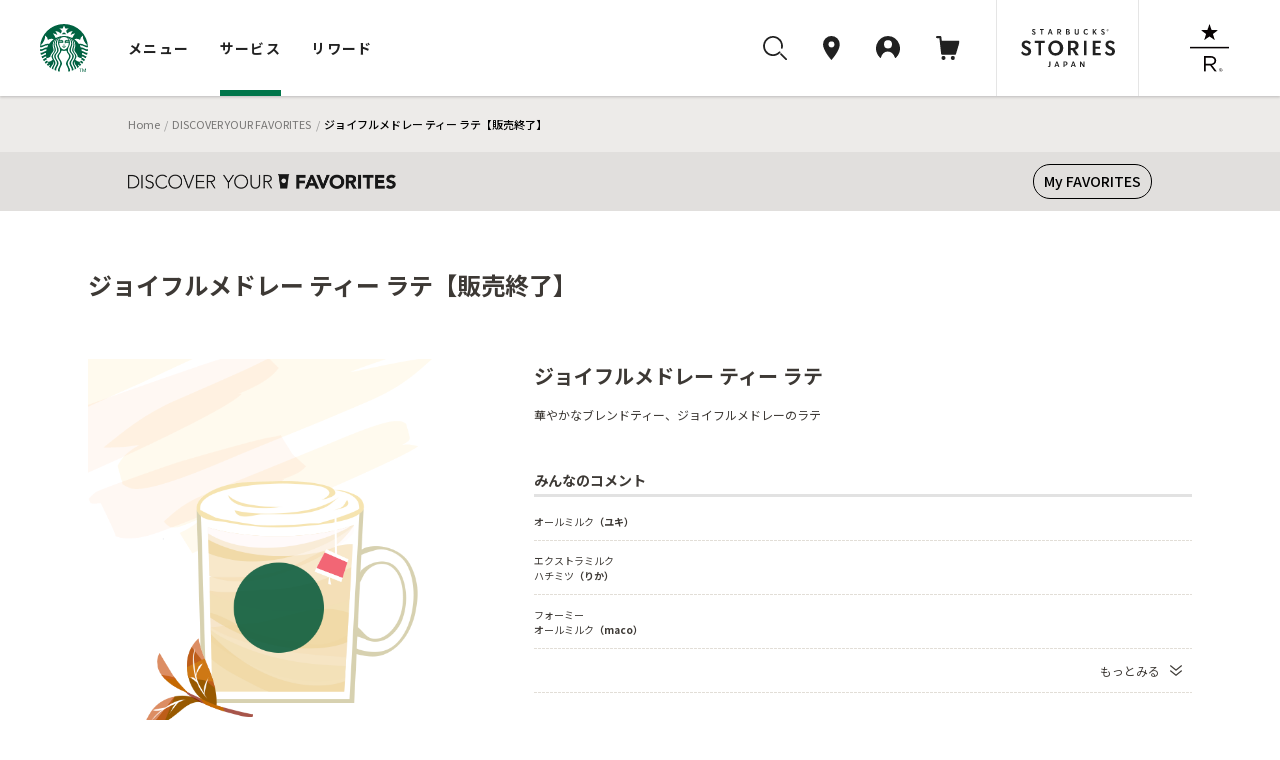

--- FILE ---
content_type: text/html
request_url: https://dyf.starbucks.co.jp/detail/?id=6695
body_size: 60190
content:
<!DOCTYPE html>
<html lang="ja">
<head>
<meta charset="UTF-8">
<title>ジョイフルメドレー ティー ラテ｜スターバックス コーヒー ジャパン</title>
<meta name="description" content="ジョイフルメドレー ティー ラテをご紹介します。">
<meta property="og:title" content="ジョイフルメドレー ティー ラテ｜スターバックス コーヒー ジャパン">
<meta property="og:description" content="ジョイフルメドレー ティー ラテをご紹介します。">
<meta property="og:image" content="https://d3vgbguy0yofad.cloudfront.net/customize/images/calling/calling-6695.png">
<meta property="og:url" content="https://dyf.starbucks.co.jp/detail/?id=6695">
<link rel="canonical" href="https://dyf.starbucks.co.jp/detail/?id=6695">
<!-- meta tags -->


<meta name="viewport" content="width=device-width, initial-scale=1, minimum-scale=1, maximum-scale=1, user-scalable=no">
<meta name="format-detection" content="telephone=no">





<meta property="fb:app_id" content="212733315441698">

<meta name="twitter:card" content="summary"><!-- /meta tags -->
<!-- css tags -->
<link rel="apple-touch-icon" href="//d3vgbguy0yofad.cloudfront.net/apple-touch-icon.png" sizes="180x180">
<link rel="icon" href="//d3vgbguy0yofad.cloudfront.net/android-chrome-192x192.png" sizes="192x192">
<link rel="icon" href="//d3vgbguy0yofad.cloudfront.net/favicon.ico" type="image/ico">
<link rel="icon" href="//d3vgbguy0yofad.cloudfront.net/favicon.svg" type="image/svg+xml">
<link media="all" rel="stylesheet" href="//d3vgbguy0yofad.cloudfront.net/common/css/header_footer.css?ver=20220930" type="text/css" />
<link media="all" rel="stylesheet" href="//asset.menu.starbucks.co.jp/css/item-history.css" type="text/css" />

<link media="all" rel="stylesheet" href="//d3vgbguy0yofad.cloudfront.net/common/css/element.css?ver=20170920" type="text/css" />
<link media="all" rel="stylesheet" href="//d3vgbguy0yofad.cloudfront.net/common/css/component.css?ver=20170920" type="text/css" />
<link media="all" rel="stylesheet" href="//d3vgbguy0yofad.cloudfront.net/common/css/overwrite.css?ver=20170920" type="text/css" />
<link media="all and (max-width: 909px)" rel="stylesheet" href="//d3vgbguy0yofad.cloudfront.net/common/css/overwrite-sp.css?ver=20170920" type="text/css" />

<link rel="stylesheet" type="text/css" href="/asset/202601240850-dc9707/customize/sp-common/css/style.css" media="screen" />
<link rel="stylesheet" type="text/css" href="/asset/202601240850-dc9707/customize/sp-common/css/footer.css" media="screen" />
<link rel="stylesheet" type="text/css" href="/asset/202601240850-dc9707/dyf/css/contents.css" media="screen" />
<link rel="stylesheet" type="text/css" href="/asset/202601240850-dc9707/customize/sp-common/css/overlay.css" media="screen" />
<link rel="stylesheet" type="text/css" href="/asset/202601240850-dc9707/dyf/css/rwd/common.css" media="screen" />
<link rel="stylesheet" type="text/css" href="/asset/202601240850-dc9707/dyf/js/colorbox/colorbox.css" media="screen" />
<link rel="stylesheet" type="text/css" href="/asset/202601240850-dc9707/dyf/css/style_pc.css" media="screen,print and (min-width: 910px)" />
<link rel="stylesheet" type="text/css" href="/asset/202601240850-dc9707/dyf/css/style_sp.css" media="screen,print and (max-width: 909px)" />
<link rel="stylesheet" type="text/css" href="/asset/202601240850-dc9707/dyf/css/common.css" media="screen" />
<link rel="stylesheet" type="text/css" href="/asset/202601240850-dc9707/common/css/skin-welcome.css" type="text/css" />
<link rel="stylesheet" type="text/css" href="/asset/202601240850-dc9707/dyf/css/detail.css" media="screen" />
<!-- /css tags -->
<!-- script tags -->
<script type="text/javascript" src="/asset/202601240850-dc9707/dyf/js/config.js" charset="UTF-8"></script>
<script type="text/javascript" src="/asset/202601240850-dc9707/dyf/js/detail-api.js" charset="utf-8"></script>
<script type="text/javascript" src="/asset/202601240850-dc9707/dyf/js/my-api-gateway.js" async charset="utf-8"></script>
<script src="//d3vgbguy0yofad.cloudfront.net/common/js/subdomain.js?ver=20141001" charset="UTF-8"></script>
<script src="//d3vgbguy0yofad.cloudfront.net/common/js/header_footer.js?ver=20220930" charset="UTF-8"></script>
<script src="//d3vgbguy0yofad.cloudfront.net/common/js/dyf/beverage_comment.js" charset="UTF-8"></script>
<script src="//d3vgbguy0yofad.cloudfront.net/common/js/swiper/swiper-bundle.min.js" charset="UTF-8"></script>
<script>
window.onpageshow = () => {
      let script = document.createElement('script');
      script.setAttribute('src', '//asset.menu.starbucks.co.jp/js/item-history.js');
      document.body.appendChild(script);
}
</script>

<!-- Google Tag Manager -->
<script>(function(w,d,s,l,i){w[l]=w[l]||[];w[l].push({'gtm.start':
new Date().getTime(),event:'gtm.js'});var f=d.getElementsByTagName(s)[0],
j=d.createElement(s),dl=l!='dataLayer'?'&l='+l:'';j.async=true;j.src=
'https://www.googletagmanager.com/gtm.js?id='+i+dl;f.parentNode.insertBefore(j,f);
})(window,document,'script','dataLayer','GTM-TQDTRRG');</script>

<script>
var auth_cookie_match = document.cookie.match(/5e81a41e977d37ba4a7770fc0a16ca1a=(\w+)/);
var m0laqeatfw3ayw5ld3i587e0xtqmhbpf = "";
if(auth_cookie_match && auth_cookie_match[1]){
  m0laqeatfw3ayw5ld3i587e0xtqmhbpf = auth_cookie_match[1];
}
</script>
<script type="text/javascript" src="//d3vgbguy0yofad.cloudfront.net/common/js/jquery-1.7.2.min.js"></script>
<script type="text/javascript" src="//d3vgbguy0yofad.cloudfront.net/common/js/addon/lazyload.js"></script>
<script type="text/javascript" src="//d3vgbguy0yofad.cloudfront.net/common/js/addon/jquery.lazyload.mini.js"></script>
<script type="text/javascript" src="/asset/202601240850-dc9707/dyf/js/colorbox/jquery.colorbox-min.js"></script>
<script type="text/javascript" src="/asset/202601240850-dc9707/lib/js/share-url.js"></script>
<script type="text/javascript" src="/asset/202601240850-dc9707/dyf/js/common.js"></script>
<script type="text/javascript" src="/asset/202601240850-dc9707/lib/js/welcome.js"></script>
<script type="text/javascript" src="/asset/202601240850-dc9707/lib/js/webview.js"></script><script type="text/javascript" src="/asset/202601240850-dc9707/dyf/js/detail.js" charset="UTF-8"></script>
<script type="text/javascript" src="/asset/202601240850-dc9707/dyf/js/config.js" charset="UTF-8"></script>
<script type="text/javascript" src="/asset/202601240850-dc9707/dyf/js/jquery.hoverpulse.js"></script>
<script type="text/javascript" src="/asset/202601240850-dc9707/dyf/js/jquery.powertip.js"></script>
<script type="text/javascript" src="/asset/202601240850-dc9707/dyf/js/customize_hover.js"></script>
<script type="text/javascript" src="/asset/202601240850-dc9707/dyf/js/jquery.bottom.js"></script>
<!-- /script tags -->

</head>
<body id="customize" class="dyfResult rwd">
<div id="mainCanvas">
<header class="globalNav js-megaNav web_view_none">
  <nav class="globalNav__nav__wrap">
    <div class="globalNav__sp__wrapper pc-hidden">
      <div class="globalNav__logo">
        <a class="block" href="//www.starbucks.co.jp/?nid=mm">
          <img src="//d3vgbguy0yofad.cloudfront.net/common/images/header/logo.svg" alt="スターバックス コーヒー ジャパン">
        </a>
      </div>
      <div class="globalNav__sp__right">
        <ul class="globalNav__sp">
          <li>
            <a class="auxNav__iconLink toggleButton searchBtn" data-toggle-button="search">
              <img src="//d3vgbguy0yofad.cloudfront.net/common/images/header/icon_search.svg" alt="検索ボタン">
            </a>
          </li>
          <li>
            <a class="auxNav__iconLink" data-current-location="cart" href="//cart.starbucks.co.jp/cart?nid=mm">
              <span class="js-normalIcon osIcon none">
                <img src="//d3vgbguy0yofad.cloudfront.net/common/images/header/icon_cart_in.svg" alt="カート">
                <span class="js-headercart-qty"></span>
              </span>
              <span class="js-zeroIcon osIcon">
                <img src="//d3vgbguy0yofad.cloudfront.net/common/images/header/icon_cart.svg" alt="カート">
              </span>
            </a>
          </li>
        </ul>
        <div class="auxNav__btnLink">
          <div class="hamburger toggleHamburger toggleButton">
            <span></span>
            <span></span>
            <span></span>
          </div>
        </div>
      </div>
    </div>
    <div class="globalNav__nav">
      <div class="globalNav__logo sp-hidden">
        <a class="block" href="//www.starbucks.co.jp/?nid=mm">
          <img src="//d3vgbguy0yofad.cloudfront.net/common/images/header/logo.svg" alt="スターバックス コーヒー ジャパン">
        </a>
      </div>

      <div class="globalNav__wrapper slideAreaSP slideHorizontalSP slideHidden" data-area="global_nav">
        <ul class="globalNav__list">
          <li class="cursor">
            <button class="globalNav__listLink toggleButton" data-toggle-button="menu"
              data-current-location="menu">メニュー</button>
          </li>
          <li class="cursor">
            <button class="globalNav__listLink toggleButton" data-toggle-button="service"
              data-current-location="service">サービス</button>
          </li>
          <li class="cursor">
            <button class="globalNav__listLink toggleButton" data-toggle-button="reward"
              data-current-location="reward">リワード</button>
          </li>
        </ul>
        <div class="auxNav">
          <ul class="auxNav__icon">
            <li class="sp-hidden">
              <button class="auxNav__iconLink toggleButton searchBtn" data-toggle-button="search" data-current-location="search">
                <img src="//d3vgbguy0yofad.cloudfront.net/common/images/header/icon_search.svg" alt="検索"
                  id="search-icon">
              </button>
            </li>
            <li>
              <a class="auxNav__iconLink" data-current-location="store" href="//store.starbucks.co.jp/?nid=mm">
                <div class="auxNav_sp">
                  <div class="img-wrap">
                    <img src="//d3vgbguy0yofad.cloudfront.net/common/images/header/icon_pin.svg" alt="店舗検索">
                  </div>
                  <span class="pc-hidden store-search__text">店舗検索</span>
                </div>
              </a>
            </li>
            <li class="cursor">
              <button class="auxNav__iconLink toggleButton js-hover-mystarbucks" data-toggle-button="mystarbucks"
                data-current-location="mystarbucks">
                <div class="auxNav_sp">
                  <div class="img-wrap">
                    <img src="//d3vgbguy0yofad.cloudfront.net/common/images/header/icon_mypage.svg" alt="アカウント">
                  </div>
                  <span class="pc-hidden logout__text">アカウント</span>
                </div>
              </button>
            </li>
            <li class="sp-hidden">
              <a class="auxNav__iconLink" data-current-location="cart" href="//cart.starbucks.co.jp/cart?nid=mm">
                <span class="js-normalIcon osIcon none">
                  <img src="//d3vgbguy0yofad.cloudfront.net/common/images/header/icon_cart_in.svg" alt="カート">
                  <span class="js-headercart-qty"></span>
                </span>
                <span class="js-zeroIcon osIcon">
                  <img src="//d3vgbguy0yofad.cloudfront.net/common/images/header/icon_cart.svg" alt="カート">
                </span>
              </a>
            </li>
          </ul>
          <ul class="auxNav__btn">
            <li class="auxNav__btn-left-icon"><a class="auxNav__btnLink" href="//stories.starbucks.co.jp/?nid=mm"
                target="_blank"><img src="//d3vgbguy0yofad.cloudfront.net/common/images/header/logo_stories.svg"
                  alt="STARBUCKS(R) STORIES JAPAN"></a></li>
            <li class="auxNav__btn-right-icon"><a class="auxNav__btnLink"
                href="//www.starbucks.co.jp/reserve/roastery/?nid=mm"><img
                  src="//d3vgbguy0yofad.cloudfront.net/common/images/header/logo_reserve.svg"
                  alt="STARBUCKS RESERVE(R)"></a></li>
          </ul>
        </div>
      </div>
    </div>

    <!-- メニュー -->
    <div class="globalNav__open globalNav__open_menu slideArea slideAreaSP slideHorizontalSP slideHidden"
      data-area="menu">
      <div class="cursor-back">
        <button class="toggleButton pc-hidden" data-toggle-button="global_nav"><span>メニュー</span></button>
      </div>
      <ul class="nav__open_menu">
        <li class="globalNav__menu_items">
          <ul class="nav__open_ul">
            <li class="subnav_open globalNav__circle nav__open_li">
              <a href="javascript:void(0)">
                <img class="nav_img" src="//d3vgbguy0yofad.cloudfront.net/common/images/header/menu-beverage.jpg"
                  alt="ビバレッジ">
                <p>ビバレッジ</p>
              </a>
              <div class="subnav">
                <ul class="nav-item">
                  <li><a href="//product.starbucks.co.jp/beverage/?nid=mm">季節のおすすめ</a></li>
                  <li><a href="//product.starbucks.co.jp/beverage/drip/?nid=mm">コーヒー</a></li>
                  <li><a href="//product.starbucks.co.jp/beverage/espresso/?nid=mm">エスプレッソ</a></li>
                  <li><a href="//product.starbucks.co.jp/beverage/frappuccino/?nid=mm">フラペチーノ&reg;</a></li>
                  <li><a href="//product.starbucks.co.jp/beverage/tea/?nid=mm">ティー | TEAVANA™</a></li>
                  <li><a href="//product.starbucks.co.jp/beverage/beverage-others/?nid=mm">その他</a></li>
                  <li><a href="//product.starbucks.co.jp/beverage/arriviamo/?nid=mm">クラフトカクテル | ARRIVIAMO™</a></li>
                </ul>
              </div>
            </li>
            <li class="subnav_open globalNav__circle nav__open_li">
              <a href="javascript:void(0)">
                <img class="nav_img" src="//d3vgbguy0yofad.cloudfront.net/common/images/header/menu-food.jpg" alt="フード">
                <p>フード</p>
              </a>
              <div class="subnav">
                <ul class="nav-item">
                  <li><a href="//product.starbucks.co.jp/food/?nid=mm">季節のおすすめ</a></li>
                  <li><a href="//product.starbucks.co.jp/food/dessert/?nid=mm">デザート</a></li>
                  <li><a href="//product.starbucks.co.jp/food/pastry/?nid=mm">ペストリー</a></li>
                  <li><a href="//product.starbucks.co.jp/food/sandwich/?nid=mm">サンドイッチ</a></li>
                  <li><a href="//product.starbucks.co.jp/food/package/?nid=mm">パッケージフード</a></li>
                  <li><a href="//product.starbucks.co.jp/food/food-others/?nid=mm">その他</a></li>
                </ul>
              </div>
            </li>
            <li class="subnav_open globalNav__circle nav__open_li">
              <a href="javascript:void(0)">
                <img class="nav_img" src="//d3vgbguy0yofad.cloudfront.net/common/images/header/menu-beans.jpg"
                  alt="コーヒー豆">
                <p>コーヒー豆</p>
              </a>
              <div class="subnav">
                <ul class="nav-item">
                  <li><a href="//product.starbucks.co.jp/beans/?nid=mm">季節のおすすめ</a></li>
                  <li><a href="//product.starbucks.co.jp/beans/corecoffee/?nid=mm">CORE COFFEE</a></li>
                  <li><a href="//product.starbucks.co.jp/beans/seasonal/?nid=mm">SEASONAL COFFEE</a></li>
                  <li><a href="//product.starbucks.co.jp/beans/reserve/?nid=mm">スターバックス リザーブ&reg;</a></li>
                  <li><a href="//product.starbucks.co.jp/beans/origami/?nid=mm">スターバックス オリガミ&reg;</a></li>
                  <li><a href="//product.starbucks.co.jp/beans/via/?nid=mm">スターバックス ヴィア&reg;</a></li>
                  <li><a href="//product.starbucks.co.jp/beans/coffeerelated/?nid=mm">コーヒー関連商品</a></li>
                </ul>
              </div>
            </li>
            <li class="globalNav__circle nav__open_li">
              <a href="//product.starbucks.co.jp/tealeaf/?nid=mm">
                <img class="nav_img" src="//d3vgbguy0yofad.cloudfront.net/common/images/header/menu-tealeaf.jpg"
                  alt="ティー・紅茶">
                <p>ティー・紅茶</p>
              </a>
            </li>
            <li class="subnav_open globalNav__circle nav__open_li">
              <a href="javascript:void(0)">
                <img class="nav_img" src="//d3vgbguy0yofad.cloudfront.net/common/images/header/menu-tumblermug.jpg"
                  alt="タンブラー＆マグカップ">
                <p>タンブラー＆<br>マグカップ</p>
              </a>
              <div class="subnav">
                <ul class="nav-item">
                  <li><a href="//product.starbucks.co.jp/tumblermug/?nid=mm">季節のおすすめ</a></li>
                  <li><a href="//product.starbucks.co.jp/tumblermug/bottle/?nid=mm">ボトル</a></li>
                  <li><a href="//product.starbucks.co.jp/tumblermug/tumbler/?nid=mm">タンブラー</a></li>
                  <li><a href="//product.starbucks.co.jp/tumblermug/mug/?nid=mm">マグカップ</a></li>
                  <li><a href="//www.starbucks.co.jp/spare-parts-search/">スペアパーツ
                    </a></li>
                </ul>
              </div>
            </li>
            <li class="subnav_open globalNav__circle nav__open_li">
              <a href="javascript:void(0)">
                <img class="nav_img" src="//d3vgbguy0yofad.cloudfront.net/common/images/header/menu-goods.jpg"
                  alt="グッズ">
                <p>グッズ</p>
              </a>
              <div class="subnav">
                <ul class="nav-item">
                  <li><a href="//product.starbucks.co.jp/goods/?nid=mm">季節のおすすめ</a></li>
                  <li><a href="//product.starbucks.co.jp/goods/goods-main/?nid=mm">グッズ</a></li>
                  <li><a href="//product.starbucks.co.jp/goods/sbcard/?nid=mm">スターバックス カード</a></li>
                  <li><a href="//product.starbucks.co.jp/goods/bevcard/?nid=mm">ビバレッジカード</a></li>
                </ul>
              </div>
            </li>
            <li class="globalNav__circle nav__open_li">
              <a href="//product.starbucks.co.jp/brewing/?nid=mm">
                <img class="nav_img" src="//d3vgbguy0yofad.cloudfront.net/common/images/header/menu-brewing.jpg"
                  alt="コーヒー器具">
                <p>コーヒー器具</p>
              </a>
            </li>
            <li class="globalNav__circle nav__open_li">
              <a href="//www.starbucks.co.jp/gift/?nid=mm">
                <img class="nav_img" src="//d3vgbguy0yofad.cloudfront.net/common/images/header/menu-gift2.jpg"
                  alt="ギフト">
                <p>ギフト</p>
              </a>
            </li>
          </ul>
        </li>
      </ul>
      <div class="nav__open_store_wrap">
        <ul class="nav__open_store">
          <p class="onlinestore font-gray"><span class="title-en en">ONLINE STORE</span><span
              class="title-ja">季節のおすすめ</span></p>
          <li class="tumbler_content">
            <a class="tumbler"><img class="nav_store_img" src="" alt="">
              <p class="tumbler_ttl">product name<span class="en">price</span></p>
            </a>
          </li>
          <li class="tumbler_content">
            <a class="tumbler"><img class="nav_store_img" src="" alt="">
              <p class="tumbler_ttl">product name<span class="en">price</span></p>
            </a>
          </li>
          <li class="tumbler_content">
            <a class="tumbler"><img class="nav_store_img" src="" alt="">
              <p class="tumbler_ttl">product name<span class="en">price</span></p>
            </a>
          </li>
        </ul>
      </div>
      <ul class="nav__open_link">
        <div class="nav__open_under"><a href="//www.starbucks.co.jp/oos/huc/?nid=mm">スーパー・コンビニ・百貨店お取り扱い</a></div>
        <div class="nav__open_under"><a href="//product.starbucks.co.jp/allergy/?nid=mm">アレルゲン・栄養成分・原料原産地情報</a></div>
        <div class="nav__open_under"><a href="//www.starbucks.co.jp/faq/?nid=mm">よくあるご質問・お問い合わせ</a></div>
      </ul>
      <div class="margin-for-browser"></div>
    </div>

    <!-- サービス -->
    <div class="globalNav__open globalNav__open__service slideArea slideAreaSP slideHorizontalSP slideHidden"
      data-area="service">
      <div class="cursor-back">
        <button class="toggleButton pc-hidden" data-toggle-button="global_nav"><span>サービス</span></button>
      </div>
      <ul class="nav__open_service">
        <li id="My_starbucks">
          <a href="//www.starbucks.co.jp/howto/mystarbucks/">
            <div class="globalNav__circle">
              <img src="//d3vgbguy0yofad.cloudfront.net/common/images/header/icon_mypage.svg" alt="My Starbucks">
            </div>
            <p class="en">My Starbucks</p>
          </a>
        </li>
        <li class="globalNav__service_items">
          <ul>
            <li class="subnav_open globalNav__circle">
              <a href="javascript:void(0)">
                <img src="//d3vgbguy0yofad.cloudfront.net/common/images/header/icon_online-store.svg" alt="オンラインストア">
                <p>オンラインストア</p>
              </a>
              <div class="subnav">
                <ul class="nav-item">
                  <li><a href="//cart.starbucks.co.jp/mystore?nid=mm">ご注文状況確認</a></li>
                  <li><a href="//www.starbucks.co.jp/onlinestore/?nid=mm">注文する</a></li>
                  <li><a href="//www.starbucks.co.jp/onlinestore/service/?nid=mm">サービスについて</a></li>
                </ul>
              </div>
            </li>
            <li class="subnav_open globalNav__circle">
              <a href="javascript:void(0)">
                <img src="//d3vgbguy0yofad.cloudfront.net/common/images/header/icon_MOP.svg" alt="モバイルオーダー&amp;ペイ">
                <p>モバイル<br>オーダー&amp;ペイ</p>
              </a>
              <div class="subnav">
                <ul class="nav-item">
                  <li><a href="//webapp.starbucks.co.jp/openLink?nid=mm">モバイルオーダー&ペイで注文する</a></li>
                  <li><a href="//www.starbucks.co.jp/mobileorder/guide/?nid=mm">ご利用ガイド</a></li>
                </ul>
              </div>
            </li>
            <li class="subnav_open globalNav__circle">
              <a href="javascript:void(0)">
                <img src="//d3vgbguy0yofad.cloudfront.net/common/images/header/icon_card.svg" alt="スターバックスカード">
                <p>スターバックス<br>カード</p>
              </a>
              <div class="subnav">
                <ul class="nav-item">
                  <li><a href="//sbcard.starbucks.co.jp/card/sbcardinfo?nid=mm">管理画面</a></li>
                  <li><a href="//sbcard.starbucks.co.jp/card/inquire/?nid=mm">残高照会</a></li>
                  <li><a href="//www.starbucks.co.jp/card/reload/?nid=mm">オンラインで入金する</a></li>
                  <li><a href="//www.starbucks.co.jp/dscgift/?nid=mm">デジタル ギフト カードを贈る</a></li>
                  <li><a href="//www.starbucks.co.jp/card/businessgift/?nid=mm">25枚以上でおまとめ注文する</a></li>
                  <li><a href="//www.starbucks.co.jp/card/?nid=mm">サービスについて</a></li>
                </ul>
              </div>
            </li>
            <li class="subnav_open globalNav__circle">
              <a href="javascript:void(0)">
                <img src="//d3vgbguy0yofad.cloudfront.net/common/images/header/icon_eGift.svg" alt="Starbucks eGift">
                <p class="en">Starbucks eGift</p>
              </a>
              <div class="subnav">
                <ul class="nav-item">
                  <li><a href="//www.starbucks.co.jp/egift/?nid=mm">ドリンク・フードチケットを送る</a></li>
                  <li><a href="//gift.starbucks.co.jp/history/sent?nid=mm">ギフト履歴</a></li>
                  <li><a href="//gift.starbucks.co.jp/howto?nid=mm">ご利用ガイド</a></li>
                </ul>
              </div>
            </li>
            <li class="subnav_open globalNav__circle">
              <a href="javascript:void(0)">
                <img src="//d3vgbguy0yofad.cloudfront.net/common/images/header/icon_rewards.svg"
                  alt="スターバックス&reg; リワード">
                <p>スターバックス&reg;<br>リワード</p>
              </a>
              <div class="subnav">
                <ul class="nav-item">
                  <li><a href="//www.starbucks.co.jp/mystarbucks/reward/?nid=mm">管理画面</a></li>
                  <li><a href="//www.starbucks.co.jp/rewards/?nid=mm">サービスについて</a></li>
                </ul>
              </div>
            </li>
            <li class="globalNav__circle">
              <a href="//www.starbucks.co.jp/mobile-app/?nid=mm">
                <img src="//d3vgbguy0yofad.cloudfront.net/common/images/header/icon_application.svg" alt="公式アプリ">
                <p>公式アプリ</p>
              </a>
            </li>
          </ul>
        </li>
      </ul>
      <div class="nav__open_Howto_wrap">
        <ul class="nav__open_Howto">
          <li class="nav__open_Howto-item">
            <span class="font-gray title-en en">HOW TO STARBUCKS</span>
            <ul class="How_col">
              <li><a href="//www.starbucks.co.jp/howto/?nid=mm">
                  <p>スターバックスの楽しみ方</p>
                </a></li>
              <li><a href="//www.starbucks.co.jp/delivers/?nid=mm">
                  <p>デリバリー</p>
                </a></li>
              <li><a href="//dyf.starbucks.co.jp/?nid=mm">
                  <p>お気に入りの一杯を探そう</p>
                </a></li>
              <li><a href="//www.starbucks.co.jp/tumblerbu/bulletinboard/?nid=mm">
                  <p>タンブラー部</p>
                </a></li>
              <li><a href="//www.starbucks.co.jp/event/?nid=mm">
                  <p>イベント情報</p>
                </a></li>
              <li><a href="//weproudlyservestarbucks.nestle.jp/?nid=mm">
                  <p>オフィス向けコーヒーサービス</p>
                </a></li>
            </ul>
          </li>
          <li class="nav__open_Howto-item">
            <span class="font-gray title-en en">HELLO COFFEE</span>
            <ul class="How_col">
              <li><a href="//www.starbucks.co.jp/hellocoffee/howto/brew/?nid=mm">
                  <p>おいしいコーヒーのいれ方</p>
                </a></li>
              <li><a href="//www.starbucks.co.jp/hellocoffee/howto/choose/?nid=mm">
                  <p>コーヒー豆の選び方</p>
                </a></li>
              <li><a href="//www.starbucks.co.jp/seminar/?nid=mm">
                  <p>コーヒーセミナー</p>
                </a></li>
              <li><a href="//www.starbucks.co.jp/howto/coffee/passport.html?nid=mm">
                  <p>コーヒーパスポート</p>
                </a></li>
              <li><a href="//www.starbucks.co.jp/hellocoffee/know/?nid=mm">
                  <p>コーヒーの木から一杯のカップまで</p>
                </a></li>
              <li><a href="//stories.starbucks.co.jp/stories/ethical-sourcing/?nid=mm" target="_blank">
                  <p>倫理的な調達</p>
                </a></li>
            </ul>
          </li>
          <li class="nav__open_Howto-item nav__open_Howto-item_faq">
            <span><a href="//www.starbucks.co.jp/faq/?nid=mm">よくあるご質問・お問い合わせ</a></span>
          </li>
        </ul>
        <div class="margin-for-browser"></div>
      </div>
    </div>

    <!-- リワード -->
    <div class="globalNav__open globalNav__open__service slideArea slideAreaSP slideHorizontalSP slideHidden"
      data-area="reward">
      <div class="cursor-back">
        <button class="toggleButton pc-hidden" data-toggle-button="global_nav"><span>リワード</span></button>
      </div>
      <ul class="nav__open_service">
        <li id="My_starbucks">
          <a href="//www.starbucks.co.jp/mystarbucks/reward/?nid=mm">
            <div class="globalNav__circle">
              <img src="//d3vgbguy0yofad.cloudfront.net/common/images/header/icon_mypage.svg" alt="管理画面">
            </div>
            <p class="en">管理画面</p>
          </a>
        </li>
        <li class="globalNav__service_items">
          <ul>
            <li class="globalNav__circle">
              <a href="//www.starbucks.co.jp/rewards/?nid=mm">
                <img src="//d3vgbguy0yofad.cloudfront.net/common/images/header/icon_rewrds.svg" alt="サービスについて">
                <p>サービスについて</p>
              </a>
            </li>
            <li class="globalNav__circle">
              <a href="//www.starbucks.co.jp/mystarbucks/reward/exchange/original_goods/?nid=mm">
                <img src="//d3vgbguy0yofad.cloudfront.net/common/images/header/icon_original_goods.svg" alt="オリジナルグッズ">
                <p>オリジナルグッズ</p>
              </a>
            </li>
            <li class="globalNav__circle">
              <a href="//www.starbucks.co.jp/mystore/?nid=mm">
                <img src="//d3vgbguy0yofad.cloudfront.net/common/images/header/icon_my_store.svg" alt="マイストアパスポート">
                <p>マイストア<br>パスポート</p>
              </a>
            </li>
            <li class="globalNav__circle">
              <a href="//www.starbucks.co.jp/mystarbucks/passport/?nid=mm">
                <img src="//d3vgbguy0yofad.cloudfront.net/common/images/header/icon_my_coffee.svg" alt="マイコーヒーパスポート">
                <p>マイコーヒー<br>パスポート</p>
              </a>
            </li>
            <li class="globalNav__circle">
              <a href="//www.starbucks.co.jp/mystarbucks/tumblerbu/?nid=mm">
                <img src="//d3vgbguy0yofad.cloudfront.net/common/images/header/icon_tumbler_bu.svg" alt="タンブラー部　部室">
                <p>タンブラー部<br>部室</p>
              </a>
            </li>
            <li class="globalNav__circle">
              <a href="//www.starbucks.co.jp/mystarbucks/reward/exchange/star_donation/?nid=mm">
                <img src="//d3vgbguy0yofad.cloudfront.net/common/images/header/icon_star_donation.svg" alt="Star寄付">
                <p>Star寄付</p>
              </a>
            </li>
            <li class="globalNav__circle">
              <a href="//reward.starbucks.co.jp/starshare/howto/?nid=mm">
                <img src="//d3vgbguy0yofad.cloudfront.net/common/images/header/icon_star_share.svg" alt="Star Share">
                <p>Star Share</p>
              </a>
            </li>
          </ul>
        </li>
      </ul>
      <div class="nav__open_Howto_wrap">
        <ul class="nav__open_Howto nav__open_Howto_reward">
          <li class="nav__open_Howto-item nav__open_Howto-item_reward">
            <span class="font-gray font-bold">使い方</span>
            <ul class="How_col How_col_reward">
              <li><a href="//www.starbucks.co.jp/rewards/howtouse/?nid=mm">
                  <p>ご利用方法</p>
                </a></li>
              <li><a href="//www.starbucks.co.jp/rewards/startguide/?nid=mm">
                  <p>eTicketへの交換方法</p>
                </a></li>
            </ul>
          </li>
        </ul>
        <div class="margin-for-browser"></div>
      </div>
    </div>

    <div class="globalNav__open slideAreaSP slideHorizontalSP slideHidden subnav-mystarbucks serviceAndLogin"
      data-area="mystarbucks">
      <div class="cursor-back">
        <button class="toggleButton pc-hidden" data-toggle-button="global_nav"><span>アカウント</span></button>
      </div>
      <div class="subnav">
        <ul class="nav-item if-login">
          <li><a href="//www.starbucks.co.jp/mystarbucks/?nid=mm">My Page</a></li>
          <li><a href="//www.starbucks.co.jp/mystarbucks/logout/?nid=mm">ログアウト</a></li>
          <li><a href="//www.starbucks.co.jp/faq/?nid=mm">よくあるご質問・お問い合わせ</a></li>
        </ul>
        <ul class="nav-item if-not-login">
          <li><a href="//www.starbucks.co.jp/mystarbucks/?nid=mm">My Page</a></li>
          <li><a href="//www.starbucks.co.jp/mystarbucks/login/?nid=mm" class="js-header-login">ログイン</a></li>
          <li><a href="//www.starbucks.co.jp/register/mystarbucks/input/?nid=mm">新規会員登録</a></li>
          <li><a href="//www.starbucks.co.jp/faq/?nid=mm">よくあるご質問・お問い合わせ</a></li>
        </ul>
        <div class="margin-for-browser"></div>
      </div>
    </div>

    <div class="slideArea slideAreaSP search-area" data-area="search">
      <div class="search-area-inner2">
        <!-- close icon -->
        <div class="toggleButton btn-close-wrap" data-toggle-button="search">
          <svg id="btn_close" xmlns="http://www.w3.org/2000/svg" width="32" height="32" viewBox="0 0 32 32">
            <circle id="Ellipse_2996" data-name="Ellipse 2996" cx="16" cy="16" r="16" fill="none" />
            <path id="svg0"
              d="M13.06,12l5.72-5.72a.75.75,0,1,0-1.06-1.06L12,10.94,6.28,5.22A.75.75,0,0,0,5.22,6.28L10.94,12,5.22,17.72a.75.75,0,1,0,1.06,1.06L12,13.06l5.72,5.72a.745.745,0,0,0,.53.22.75.75,0,0,0,.53-1.28Z"
              transform="translate(4 4)" fill="rgba(0,0,0,0.87)" />
          </svg>
        </div>
        <!-- -------- -->
        <div class="search-area-inner">
          <div class="search-keyword-wrap">
            <button class="search-keyword-button-area"></button>
            <input type="text" class="search-keyword" id="search-keyword" name="search-keyword" placeholder="キーワードを探す"
              enterkeyhint="search" autocomplete="off" maxlength="100">
            <div class="search-keyword-delete"><img
                src="//d3vgbguy0yofad.cloudfront.net/common/images/header/btn_delete.png" alt="削除"></div>
          </div>
          <div class="search-keyword-under">
            <ul class="search-inputwords">
            </ul>
            <ul class="search-contents">
            </ul>
            <div class="search-area-wrap">
              <p class="search-area-title">最近検索したキーワード</p>
            </div>
            <ul class="search-recentwords">
            </ul>
          </div>
        </div>
      </div>
      <div class="search-area-inner3">
        <div class="search-area-inner">
          <div class="search-area-container">
            <div class="search-area-wrap">
              <p class="search-area-title">最近検索したキーワード</p>
            </div>
            <ul class="search-recentwords">
            </ul>
          </div>
          <div class="search-area-container">
            <div class="search-area-wrap">
              <p class="search-area-title">急上昇ワード</p>
            </div>
            <ul class="search-risewords">
            </ul>
          </div>
        </div>
      </div>
    </div>
    <div class="globalNav__bg"></div>
  </nav>
</header><nav class="breadcrumb-wrap">
  <ul class="breadcrumb">
    <li><a href="//www.starbucks.co.jp">Home</a></li>
    <li><a href="/">DISCOVER YOUR FAVORITES</a></li>
    <li><span class="current"></span></li>
  </ul>
</nav>
<div class="overlayBG" style="display: none;"></div>
<div class="overlay" id="menu" style="display: none;"></div>

<!-- popupArea -->
<div id="popupArea">
  <div id="customizeOverlay01" class="popupElement beverageChoice">
    <div class="itemName">
      <h3 id="Overlay01BaseItemName"></h3>
    </div>
    <div class="item">
      <ul class="item-hot-ice">
        <li class="hot"><a class="active02" href="javascript:void(0);" onclick="customize2Click($('#hotBaseItemId').val());" id="hotItemChoice"><img src="" width="146" height="146" alt="HOT" id="hotImg" /></a></li>
        <li><span>or</span></li>
        <li class="ice"><a class="active02" href="javascript:void(0);" onclick="customize2Click($('#iceBaseItemId').val());" id="iceItemChoice"><img src="" width="146" height="146" alt="ICE" id="iceImg" /></a></li>
      </ul>
    <!-- item --></div>
    <!-- customizeOverlay01 --></div>
  <div id="customizeOverlay02" class="popupElement beverageChoice">
    <div class="itemName">
      <h3 id="Overlay02BaseItemName"></h3>
    </div>
    <div class="item">
      <div class="productImg">
        <p><img src="" id="hotIceProImage" width="116" height="116" /></p>
      </div>
      <div class="productInfo">
        <ul class="customizeChoice">
          <li class="choice01"><a id="move_recommend" href="/customize/recommend.php"><img src="/asset/202601240850-dc9707/customize/images/btn-customize-01-ovoff.gif" width="213" height="49" alt="おすすめカスタマイズ" /></a></li>
          <li class="choice02"><a class="active03" href="javascript:void(0);"><img src="/asset/202601240850-dc9707/customize/images/btn-customize-02-ovoff.gif" width="213" height="49" alt="自分でカスタマイズ" /></a></li>
        </ul>
      </div>
    <!-- item -->
    </div>
  <!-- customizeOverlay02 -->
  </div>
  <input type="hidden" id="iceBaseItemId" value="" />
  <input type="hidden" id="hotBaseItemId" value="" />
  <!-- popupArea -->
  <div id="customizeOverlayMenu" class="popupElement beverageChoice header-modalMenu">
    <ul class="modal-menuList">
      <li><a href="/?nid=dyfpc_m">TOPぺージ</a></li>
    </ul>
    <ul class="modal-menuList search-customoize">
      <li><a href="/feeling/?nid=dyfpc_m">いまの気分でさがす</a></li>
      <li><a href="/flavor/?nid=dyfpc_m">フレーバーでさがす</a></li>
      <li><a href="/menu/?nid=dyfpc_m">メニューでさがす</a></li>
    </ul>
    <ul class="modal-menuList">
      <li><a href="/favorite/?nid=dyfpc_m">My FAVORITES</a></li>
    </ul>
    <ul class="modal-menuList">
      <li><a href="#customizeOverlayEnjoy" class="how-to-enjoy-link">楽しみ方</a></li>
    </ul>
    <ul class="modal-menuList search-howTo">
      <li><a href="//www.starbucks.co.jp/howto/store/order.html?nid=dyfpc_m">How to オーダー</a></li>
      <li><a href="//www.starbucks.co.jp/howto/customize/?nid=dyfpc_m">How to カスタマイズ</a></li>
    </ul>
  </div>
</div>



<div style="display: none;">
<div id="customizeOverlayEnjoy" class="dyfEnjoy rdw">
  <div class="parent modal-contents-wrap">
    <div class="modal-head">
      <div class="modal-head-img"><img src="/asset/202601240850-dc9707/dyf/images/img-title-customoize.png" alt="DISCOVER YOUR FAVORITES" class="title" /></div>
      <p class="modal-head-text">お気に入りの一杯をさがそう</p>
    </div>
    <table class="modal-contents">
      <tbody>
      <tr>
        <th><img src="/asset/202601240850-dc9707/dyf/images/img-customize-overlay-01.jpg" alt="1 カスタマイズをさがす" /></th>
        <td>いまの気分、お好みのフレーバー、メニューから、<br>自分好みのカスタマイズをさがしましょう。</td>
      </tr>
      <tr>
        <th><img src="/asset/202601240850-dc9707/dyf/images/img-customize-overlay-02.jpg" alt="2 カスタマイズを登録する" /></th>
        <td>お気に入りのカスタマイズが見つかったら、My FAVORITESに登録。
          <span>※My FAVORITESのご利用には、My starbucks会員登録が必要です。</span>
          <ul class="links logout-visible">
            <li><a href="//www.starbucks.co.jp/register/mystarbucks/input/?nid=dyf_01#input" alt="登録はこちら" target="_blank">登録はこちら</a></li>
          </ul>
        </td>
      </tr>
      <tr>
        <th><img src="/asset/202601240850-dc9707/dyf/images/img-customize-overlay-03.jpg" alt="3 カスタマイズで注文する" /></th>
        <td>オーダーをするときに、My FAVORITESの画面を<br>バリスタに見せていただくとスムーズです。</td>
      </tr>
      <tr>
        <th><img src="/asset/202601240850-dc9707/dyf/images/img-customize-overlay-04.jpg" alt="4 みんなにシェアする" /></th>
        <td>ドリンクを楽しんだ後は、ぜひ感想をコメントして、<br>みんなにシェアしましょう。</td>
      </tr>
      </tbody>
    </table>
  </div><!-- parent -->
</div>
</div>

<div class="mainContents notExNav static migration">
<article>

<nav class="dyf-header_wrap">
  <div class="dyf-header">
    <div class="dyf-header_title">
      <a href="/"><img src="/asset/202601240850-dc9707/dyf/images/img-title-customoize.png" alt="DISCOVER YOUR FAVORITE"></a>
    </div>
    <div class="dyf-header_btn_wrap">
      <a href="/favorite/"><span class="dyf-header_btn">My FAVORITES</span></a>
    </div>
  </div>
</nav><div id="contents">
  <div class="contentsIn">
    <div id="contentsWrapper">
      <div id="contentsMain">
        <div id="contentsMainIn" class="newContents rwd">
          <div class="withImgCol productdetail">
          <header class="local">
            <h1 class="product-title" data-customize="callingName"></h1>
          </header>

            <div><p id="baseItemSaleStatus" style="display: none;"></p></div>
            <div class="productInfo-wrap">
              <div class="imgL productImg">
              <div id="favoriteCompDetail" style="display: none;">FAVORITESに登録しました。</div>
              <p class="mB0"><img data-customize="callingImage" src="" width="458" height="458" alt="" /></p>
              </div><!-- productImg -->
              <div class="txtR productInfo">
                <div class="commentWrap">
                  <div class="withImgCol">
                    <div class="productInfoMain">
                      <dl> <dt data-customize="baseItemName"><br />
                        <span data-customize="howToOrder"></span></dt>
                        <dd data-customize="recommend"></dd>
                      </dl>
                    </div>
                    <div class="productInfoBtnWrap">
                      <div class="favArea">
                        <div id="chgFavoriteDetail" style="display: none;">
                          <span class="addFavButton js-dyfMyFavorites" id="addFavoriteDetail">My FAVORITESに登録</span>
                          <a href="/favorite/" class="favorite-text-link" style="display: none;">My FAVORITESへ</a>
                        </div>
                        <div id="favorited" style="display: none;">
                          <span class="addFavButton disabled">My FAVORITESに登録済み</span>
                          <a href="/favorite/" class="favorite-text-link">My FAVORITESへ</a>
                        </div>
                        <div id="favoriteNotLoginLink" style="display: none;">
                          <a href="/favorite/" ><span class="addFavButton">My FAVORITESに登録</span></a>
                        </div>
                      </div><!-- /favArea -->
                      
                      <div class="qrArea" style="display:none;">
                        <a href="/" class="orderQrLink" target="_blank"><span class="orderQrButton">オーダー用コードを表示</span></a>
                      </div>
                    </div>
                    <h4>みんなのコメント</h4>
                    <div class="commentArea" id="comment_area_detail">
                    </div>
                  </div>
                  <div class="commentPostArea popupElement commentOverlay">
                    <!-- ログイン前ここから -->
                    <div class="commentNotLogin productInfo rwd" style="display:none;">
                      <div class="commentTtl">コメント募集中</div>
                        <p class="commentLead">My Starbucksにログインすると、お気に入りのカスタマイズや、飲んだ感想などを投稿することができます。</p>
                        <p class="commentNotes">コメントの投稿には、My Starbucksに会員登録が必要です。</p>
                        <ul class="commentBtn" id="customize_comment_area">
                          <li><a href="//www.starbucks.co.jp/register/mystarbucks/input/?nid=dyf_01#input"><img src="//d3vgbguy0yofad.cloudfront.net/customize/images/btn-customize-mystarbucks-140801-ovoff.gif" width="178" height="45" alt="会員登録"></a></li>
                          <li><a class="loginUrl" href="//www.starbucks.co.jp/mystarbucks/login?back-url={current_url}"><img src="//d3vgbguy0yofad.cloudfront.net/customize/images/btn-customize-login-140801-ovoff.gif" width="178" height="45" alt="ログイン"></a></li>
                        </ul>
                    </div>
                    <!-- ログイン前ここまで -->
                    <!-- ログイン後ここから -->
                    <div class="commentLogin productInfo rwd" style="display:none;">
                      <div class="commentTtl">コメントを書く</div>
                      <textarea id="postComment" name="comment" cols="45" rows="5" placeholder="お気に入りのカスタマイズや飲んだ感想など" style="font-size:100%;"></textarea>
                      <p class="error" style="display:none"><img src="//d3vgbguy0yofad.cloudfront.net/customize/images/error_pc.gif" alt="エラー" width="10" height="10"><span id="errorMsg"></span></p>
                      <p class="snsNotes">※コメントにはユーザー名（ニックネーム）が表示されます。投稿前に<a href="//www.starbucks.co.jp/mystarbucks/admin/" target="_blank">会員情報管理の設定</a>をご確認ください。</p>
                      <p class="snsNotes">※コメント反映されるまで、多少お時間をいただく場合がございます。</p>
                      <p class="snsNotes">※いただいたコメントは当社および当社の関連会社の広告に使用させていただく場合がございます。</p>
                      <p class="snsNotes">※広告利用にあたっては、抜粋、翻訳等の編集を行う場合がございます。</p>
                      <p class="snsNotes">※個人情報（氏名、住所、電話番号など）の入力を行わないでください。</p>
                      <p class="post"><a id="inputComment" class="dyf_comment" href="javascript:void(0);"><img src="//d3vgbguy0yofad.cloudfront.net/customize/images/btn-customize-post-ovoff.gif" width="151" height="30" alt="投稿する"></a></p>
                      <a class="active05" href="javascript:void(0);"></a><a class="active06" href="javascript:void(0);"></a>
                    </div>
                    <!-- ログイン後ここまで -->
                  </div>
                </div>
                <ul class="search-customize" data-customize="AttachedInfo">
                  <li><a class="arrow" href="" id="selfCustomize">他のカスタマイズをさがす</a></li>
                  <li><a class="arrow" href="">おすすめカスタマイズを見る</a></li>
                  <li><a class="arrow" href="">商品情報リンク</a></li>
                </ul>
                <div class="lwaLink">
                  <img src="/asset/202601240850-dc9707/dyf/images/MOP_logo_for-DYF.png"><br>
                  <button type="button" onclick="location.href='https://webapp.starbucks.co.jp/'">
                    お気に入りの一杯を、今すぐオーダー
                  </button>
                </div>
              </div><!-- productInfo -->
            </div><!-- productdetail -->
            <div id="popupArea">
              <div id="customizeOverlayMenu" class="popupElement beverageChoice header-modalMenu">
                <ul class="modal-menuList">
                  <li><a href="/customize/">TOPぺージ</a></li>
                </ul>
                <ul class="modal-menuList search-customoize">
                  <li><a href="/customize/feeling.html">いまの気分でさがす</a></li>
                  <li><a href="/customize/flavor.html">フレーバーでさがす</a></li>
                  <li><a href="/customize/menu.html">メニューでさがす</a></li>
                </ul>
                <ul class="modal-menuList">
                  <li><a href="/customize/favorite.html">My FAVORITES</a></li>
                </ul>
                <ul class="modal-menuList">
                  <li><a href="/customize/enjoy.html">楽しみ方</a></li>
                </ul>
                <ul class="modal-menuList search-howTo">
                  <li><a href="/howto/store/order.html">How to オーダー</a></li>
                  <li><a href="/howto/customize/">How to カスタマイズ</a></li>
                </ul>
              </div>
              <div id="customizeOverlay05" class="popupElement commentOverlay thanksModal">
                <div class="item">
                  <div class="productInfo productInfoAddFavotite">
                    <div class="commentTtl">
                      <p><img src="//d3vgbguy0yofad.cloudfront.net/customize/images/img-overlay-thank-you.jpg" width="217" height="35" alt="Thank You!"></p>
                    </div>
                    <p class="thankyouTxt">コメント投稿ありがとうございます！</p>
                    <p>このビバレッジを「FAVORITE」に追加しますか？</p>
                    <div class="productImg">
                      <p><img class="callingImg" src="//d3vgbguy0yofad.cloudfront.net/customize/images/img-customize-after.jpg" width="150" height="150"></p>
                      <p><span class="callingName"></span></p>
                    </div>
                    <div class="clearfix"></div>
                    <div class="favArea small">
                      <div id="favoriteCompSmall" style="display:none;"></div>
                      <p class="favoriteBtn">
                        <img id="addFavoriteSmall" class="changeFavoriteSmallImg favBorder dyf_my_favorites js-dyfMyFavorites" src="//d3vgbguy0yofad.cloudfront.net/customize/images/btn-customize-pc-favorite-off.gif" alt="FAVORITE" style="cursor: pointer;">
                        <br>
                        <a class="favorite-text-link" href="/favorite/" style="display:none;">My FAVORITESへ</a>
                      </p>
                    </div><!-- /.favArea -->
                  </div><!-- /.productInfo -->
                  <div class="productInfo productInfoAddedFavotite">
                    <div class="commentTtl">
                      <p><img src="//d3vgbguy0yofad.cloudfront.net/customize/images/img-overlay-thank-you.jpg" width="217" height="35" alt="Thank You!"></p>
                    </div>
                    <p class="thankyouTxt">コメント投稿ありがとうございます！</p>
                    <div class="productImg">
                      <p><img class="callingImg" src="//d3vgbguy0yofad.cloudfront.net/customize/images/img-customize-after.jpg" width="150" height="150"></p>
                      <p><span class="callingName"></span></p>
                    </div>
                    <div class="clearfix"></div>
                    <div class="favArea small">
                      <div id="favoriteCompSmall" style="display:none;"></div>
                      <p class="favoriteBtn">
                        <img id="addFavoriteSmall" class="changeFavoriteSmallImg favBorder dyf_my_favorites js-dyfMyFavorites" src="//d3vgbguy0yofad.cloudfront.net/customize/images/btn-customize-pc-favorite-on.gif" alt="FAVORITE">
                        <br>
                        <a class="favorite-text-link" href="/favorite/">My FAVORITESへ</a>
                      </p>
                    </div><!-- /.favArea -->
                  </div><!-- /.productInfo -->
                </div><!-- item -->
              </div><!-- customizeOverlay05 -->
              <!-- SNS form -->
              <form method="post" id="commentForm" target="_blank"> 
                <input type="hidden" name="sns" id="snsSns" /> 
                <input type="hidden" name="tw" id="sns_tw" /> 
                <input type="hidden" name="mx" id="sns_mx" /> 
                <input type="hidden" name="fb" id="sns_fb" /> 
                <input type="hidden" name="url" id="snsUrl" /> 
                <input type="hidden" name="mode" id="snsMode" /> 
                <input type="hidden" name="message" id="snsComments" /> 
                <input type="hidden" name="callingName" id="snsCallingName" /> 
                <input type="hidden" name="imageUrl" id="snsImageUrl" /> 
              </form><!-- SNS form end -->
              <a class="active04" href="javascript:void(0);"></a> 
                <input type="hidden" id="iceBaseItemId" value="" /> 
                <input type="hidden" id="hotBaseItemId" value="" /> 
                <input type="hidden" id="baseItemId" value="" /> 
                <input type="hidden" id="callingId" value="" /> 
                <input type="hidden" id="chgCallinfFlg" value="1" /> 
                <input type="hidden" id="hotOrIce" value="" /> 
                <input type="hidden" id="login" value="0" /> 
                <input type="hidden" id="commentChk" value="" /> 
                <input type="hidden" id="favoriteChk" value="" /> 
                <input type="hidden" id="commentLast" value="" /> 
                <input type="hidden" id="errorFlg" value="" /> 
                <input type="hidden" id="check_tw" value="0" /> 
                <input type="hidden" id="check_fb" value="0" /> 
                <input type="hidden" id="check_mx" value="0" /> 
                <input type="hidden" id="isWidgetLocate" value="0" /> 
                <input type="hidden" id="moveLimit" value="" /> 
                <input type="hidden" id="customizeNextMoving" value="false" /> 
                <input type="hidden" id="customizePrevMoving" value="false" /> 
                <input type="hidden" id="defaultCallingId" value="0" /> 
                <input type="hidden" id="defaultCoffeeId" value="0" /> 
                <input type="hidden" id="defaultEspressoId" value="0" /> 
                <input type="hidden" id="defaultMilkId" value="0" /> 
                <input type="hidden" id="defaultOthersId" value="0" />
              <div id="customizeCommentArea"> </div>
            </div><!-- popupArea -->
          </div>
        </div><!-- //contentsMainIn -->
      </div><!-- //contentsMain -->
    </div><!-- //contentsWrapper -->
  </div><!-- //contentsIn -->
</div><!-- //#contents -->
<!-- <ul class="sns footer">
<li><a class="js-shareTw" href="javascript:void(0);" data-url="https://dyf.starbucks.co.jp/detail/?id="><img width="24" height="19" src="/common/images/img-sns-tw.png" /></a></li>
<li><a class="js-shareFb" href="javascript:void(0);" data-url="https://dyf.starbucks.co.jp/detail/?id="><img width="11" height="22" src="/common/images/img-sns-fb.png" /></a></li>
</ul> -->
</article>
<div class="page-notes">
  <div class="page-notes__inner">
    <ul class="page-notes__list">
      <li>表示価格はすべて店内飲食価格（税込）です。</li>
      <li>店内飲食とTO GO（お持ち帰り）では税率が異なります（アルコール及び一部TO GO不可商品は10%となります）。</li>
      <li>商品によってご購入数の制限をさせていただく場合がございます。</li>
      <li>商品は売り切れの場合がございます。</li>
      <li>一部店舗では、価格が異なる場合、お取扱いのない場合がございます。</li>
      <li>ページ内で使用している画像・イラストはイメージを含みます。</li>
      <li>スターバックスで使用している豆乳は、調整豆乳のことです。</li>
      <li>スターバックス ラテ、カフェ ミストの豆乳・オーツミルク・アーモンドミルクへの変更は￥0です。</li>
      <li>豆乳、アーモンドミルク、オーツミルクは牛乳や乳飲料ではありません。</li>
    </ul>
  </div>
</div>
</div><!-- /.mainContents -->
<footer class="footerWrap web_view_none">
  <nav aria-label="Global footer" class="footerNav">
    <div class="footerNav__wrapper">
      <div class="footerNav__inner">
          <p class="footerNav__head en">Company</p>
          <ul class="footerNav__list">
          <li><a href="//www.starbucks.co.jp/company/?nid=ft">会社案内</a></li>
          <li><a href="//www.starbucks.co.jp/company/summary/?nid=ft">会社概要</a></li>
          <li><a href="//www.starbucks.co.jp/company/history/?nid=ft">沿革</a></li>
          <li><a href="//www.starbucks.co.jp/company/mission.html?nid=ft" class="en">Our Mission,<br class="sp-hidden">Promises and Values</a></li>
          </ul>
      </div>
      <div class="footerNav__inner">
          <p class="footerNav__head en">Recruiting</p>
          <ul class="footerNav__list">
          <li><a href="//www.starbucks.co.jp/recruit/?nid=ft">採用TOP</a></li>
          <li><a href="//www.starbucks.co.jp/recruit/about/?nid=ft">スターバックスを知る</a></li>
          <li><a href="//www.starbucks.co.jp/recruit/benefit/?nid=ft">福利厚生／ベネフィット</a></li>
          <li><a href="//www.starbucks.co.jp/recruit/stories/?nid=ft">パートナーストーリー</a></li>
          <li><a href="//www.starbucks.co.jp/recruit/ourjob/?nid=ft">アルバイト採用</a></li>
          <li><a href="//www.starbucks.co.jp/recruit/newgraduate/?nid=ft">新卒採用</a></li>
          <li><a href="//www.starbucks.co.jp/recruit/sc_career/?nid=ft">SC中途採用</a></li>
          <li><a href="//www.starbucks.co.jp/recruit/store_career/?nid=ft">店舗中途採用</a></li>
          </ul>
      </div>
      <div class="footerNav__inner">
          <p class="footerNav__head en">Social Impact</p>
          <ul class="footerNav__list">
          <li><a class="en" href="//www.starbucks.co.jp/socialimpact/?nid=ft">Social Impact</a></li>
          <li><a class="en" href="//stories.starbucks.co.jp/stories/people/?nid=ft" target="_blank">People & Community</a></li>
          <li><a class="en" href="//stories.starbucks.co.jp/ja/stories/planet/?nid=ft" target="_blank">Planet</a></li>
          </ul>
      </div>
    </div>
    <div class="__bottom">
      <ul class="footerNav__secondaryLinks">
          <li><a href="//www.starbucks.co.jp/faq/?nid=ft">よくあるご質問・お問い合わせ</a></li>
          <li><a href="//www.starbucks.co.jp/about_us/policy/terms_of_use.html?nid=ft">使用条件</a></li>
          <li><a href="//www.starbucks.co.jp/about_us/policy/?nid=ft">ポリシー・約款・規約一覧</a></li>
          <li><a href="//www.starbucks.co.jp/sitemap.html?nid=ft">サイトマップ</a></li>
      </ul>
      <ul class="footerNav__socialLinks">
          <li><a href="//x.com/Starbucks_J/" target="_blank"><img src="//d3vgbguy0yofad.cloudfront.net/common/images/footer/icon-x.svg" alt="X"></a></li>
          <li><a href="//www.instagram.com/starbucks_j/" target="_blank"><img src="//d3vgbguy0yofad.cloudfront.net/common/images/footer/icon-instagram.svg" alt="instagram"></a></li>
          <li><a href="//www.facebook.com/StarbucksJapan" target="_blank"><img src="//d3vgbguy0yofad.cloudfront.net/common/images/footer/icon-facebook.svg" alt="facebook"></a></li>
          <li><a href="//lin.ee/zAem7JH" target="_blank"><img src="//d3vgbguy0yofad.cloudfront.net/common/images/footer/icon-line.svg" alt="line"></a></li>
      </ul>
    </div>
    <p class="footerNav__copyright en">&copy; <span class="year"></span> Starbucks Coffee Company. All rights reserved.</p>
    <script>
      const now = new Date()
      const year = now.getFullYear()
      document.querySelector('.footerWrap .year').textContent = year
    </script>
  </nav>
</footer></div><!-- /#mainCanvas -->
</body>
</html>


--- FILE ---
content_type: text/css
request_url: https://dyf.starbucks.co.jp/asset/202601240850-dc9707/dyf/css/contents.css
body_size: 18718
content:
@charset "utf-8";


/*================================================
* index
* ================================================= */
/* flick slideshow */
section.index .titleWithImg p {
    height: 11px;
    line-height: 11px;
    margin: 10px 0 0 0;
}
section.index #mainImg {
    margin: 10px auto;
    position: relative;
    overflow: hidden;
}
section.index #mainImg ul li,
section.index #mainImg ul li img {
    width: 175px;
    height: 205px;
}
/* slideshow nav */
section.index ul.navigator li {
    width:33.333%;
    height:100%;
    float:left;
    text-align:center;
    line-height:140%;
    padding: 0 0 10px 0;
}
section.index ul.navigator li span {
    font-size: 140%;
    display: inline-block;
    margin-bottom: 5px;
}
@media screen and (max-width: 480px){
    section.index ul.navigator li span { font-size: 120%; }
    section.index ul.navigator li { font-size:85%; }
}
@media screen and (max-width: 320px){
    section.index ul.navigator li span { font-size: 120%; }
    section.index ul.navigator li { font-size:85%; }
}
section.index ul.navigator li a {
    display:block;
    width:100%;
    height:100%;
    padding:15px 5px;
    font-weight:bold;
    color: #9c9c9c;
}
section.index ul.navigator li {
    border-bottom: 3px solid #e2e2e2;
}
section.index ul.navigator li.active {
    border-bottom: 3px solid #52bf3d;
}
section.index ul.navigator li a {
    background:url("../sp-common/images/icon-arrow-topMenu-off.png") 85% bottom no-repeat;
    background-size:6px 9px;
}
section.index ul.navigator li.active a {
    background:url("../sp-common/images/icon-arrow-topMenu-on.png") 85% bottom no-repeat;
    background-size:6px 9px;
    color: #333333;
}
section.index ul.navigetor .flavor { left:33%; }
section.index ul.navigetor .beverage {
    left:66%;
    border-right:none;
    margin-right:0px!important;
}
/*================================================
* menu feeling flavor
* ================================================= */
/* pulldown menu area */
nav.menuList .menu {
    background:#f7f7f7;
    max-width:640px;
    margin:0 auto;
}
@media screen and (min-width: 640px)  and (max-width: 909px){
    nav.menuList .menu {
        margin-top: 20px;
    }
}
nav.menuList .menu a {
    color: #333333;
}
nav.menuList .menu select {
    padding:10px;
    width:100%;
}
nav.menuList .menu h1 {
    background: url("../sp-common/images/icon-arrow-mdw.png") no-repeat scroll 95% center transparent;
    background-size: 15px 15px;
}
nav.menuList .menu h1 a {
    font-size:120%;
    font-weight:bold;
}
nav.menuList .menu ol {
    border-top: 1px solid #e2e2e2;
}
nav.menuList .menu ol li {
    border-bottom:1px solid #e2e2e2;
    background:url("../sp-common/images/icon-arrow-cmt.png") 95% center no-repeat #ffffff;
    background-size: 15px 15px;
}
nav.menuList .menu a {
    padding:10px;
    display:block;
}
/* item 3column */
article.itemList { margin-top: 20px; }
article.itemList ul { margin:0 10px; }
article.itemList ul li {
    display:block;
    float:left;
    width:33.33%;
    margin-bottom:1.2em;
    text-align:center;
}
article.itemList ul li a {
    display: block;
}
article.itemList div.more { display: none; }
article.itemList ul li img {
    background:#f7f7f7;
    width:92%;
    margin-bottom :5px;
}
article.itemList ul li span {
    line-height:1.3em;
    font-size:85%;
    display: inline-block;
    width: 92%;
    text-align: left;
}
article.itemList p.btnMore a {
    display:block;
    padding:10px;
    margin: 0 17px;
    background:#ffffff;
    border-top:1px solid #e2e2e2;
    cursor:pointer;
}
article.itemList p.btnMore a.close span {
    padding-left: 18px;
    background:url("../sp-common/images/icon-arrow-ddw.png") left center no-repeat;
    background-size:11px 15px;
}
article.itemList p.btnMore a.open span {
    padding-left: 18px;
    background:url("../sp-common/images/icon-arrow-ddv.png") left center no-repeat;
    background-size:11px 15px;
}
article.itemList.hid { display: none; }
article.itemList p.categoryTitle:first-child {
    border-top: none;
    padding-top: 0;
}
article.itemList p.categoryTitle {
    overflow: hidden;
    line-height: 66px;
    text-align: left;
    margin: 0 17px 15px 17px;
    padding-top: 15px;
    border-top: 1px solid #e2e2e2;
    color: #888888;
}
@media screen and (max-width: 330px){
    article.itemList p.categoryTitle {
        margin: 0 14px 15px 14px;
    }
}
article.itemList p.categoryTitle img {
    margin-right: 15px;
    width: 67px;
    height: auto;
}
/* category pick area */
article.itemPick {
    border-bottom: 2px solid #e2e2e2;
    padding-bottom: 10px;
    margin-bottom: 20px;
    margin-top: 10px;
}
article.all {
    margin: 0 17px;
    border-bottom: 1px solid #e2e2e2;
}
div.mainContents.notExNav article.itemPick.all {
    margin: 0 17px;
}
article.itemPick ul { margin: 0 17px; }
article.itemPick.all ul { margin: 0; }
article.itemPick ul li {
    marign-top: 10px;
    color: #888888;
    text-align: center;
}
article.itemPick.all ul li {
    max-width: 90px;
    text-align: center;
    margin: 20px 0 0 0;
    line-height: 1.3em;
    font-size: 85%;
}
article.itemPick ul li p {
    margin: 2px 0;
    width: 100%;
    padding: 2px 0 2px 3px;
    text-align: left;
}
article.itemPick ul li img {
    width: 70%;
}
article.itemPick ul li span { padding: 5px 0 4px 16px; }
@media screen and (max-width: 330px){
    article.itemPick ul li span { font-size: 73%; }
    article.itemPick.all ul li span { font-size: 100%; }
}
article.itemPick ul li.off span {
    background: url("../sp-common/images/icon-check-off.png") left center no-repeat;
    background-size: 13px 13px;
}
article.itemPick ul li.on span {
    background: url("../sp-common/images/icon-check-on.png") left center no-repeat;
    background-size: 13px 13px;
}
/* flavor */
section.flavor #social { margin-top: 40px; }
/* menu */
section.beverage h2 {
    margin:0 5px 10px 0px;
    padding:5px 10px 5px 10px;
    text-align:left;
    color:#333333;
    font-size:140%;
}
section.beverage hr {
    border:solid #cccccc;
    border-width:1.5px 0 0 0;
}
section.beverage #social { padding-top:20px; }
/*================================================
* choice
* ================================================= */
section#main.choice { text-align: left; }
/* title area */
section.choice article.title {
    min-height: 115px;
    border-top: 1px solid #e4e4e4;
    border-bottom: 1px solid #e4e4e4;
}
section.choice article.title div.titleInner {
    width: 320px;
    min-height: 115px;
    margin: 0 auto;
    position: relative;
    clear: both;
}
section.choice article.title span.arrowIcon {
    display: block;
    width: 13px;
    height: 11px;
    position: absolute;
    bottom: -11px;
    left: 40px;
    background: url("../sp-common/images/icon-arrow-cstm.png") left bottom no-repeat;
    background-size: 13px 11px;
}
section.choice article.title div.txt {
    width: 210px;
    padding-right: 10px;
    padding-bottom: 15px;
}
section.choice article.title div.txt h2 {
    padding-top: 25px;
    margin-left: 25px;
    font-size: 12px;
}
section.choice article.title div.txt p {
    margin-top: 10px;
    margin-left: 25px;
}
section.choice article.title div.img {
    width: 100px;
    position: absolute;
    top: 0;
    right: -10px;
}
section.choice article.title div.img p img { margin-top: 25px; }
/* flick frame */
article.choice { margin-top: 25px; }
article.choice h3 {
    height: 15px;
    position: relative;
    margin-left: 10px;
}
article.choice h3.num1 {
    background: url("../sp-common/images/txt-nm1.png") left bottom no-repeat;
    background-size: 14px 13px;
}
article.choice h3.num2 {
    background: url("../sp-common/images/txt-nm2.png") left bottom no-repeat;
    background-size: 14px 13px;
}
article.choice h3.num3 {
    background: url("../sp-common/images/txt-nm3.png") left bottom no-repeat;
    background-size: 14px 13px;
}
article.choice h3 span {
    position: absolute;
    bottom: 0;
    left: 20px;
    display: block;
    height: 15px;
    font-size: 12px;
    font-weight: normal;
}
article.choice div.containerOuter {
    width: 100%;
    position: relative;
    padding: 10px 0 20px 0;
    margin-top: 10px;
    background-color: #f3f3f3;
}
article.choice div.container.landscape,
article.choice ul.landscape { margin: 0; }
article.choice div.container.portrait,
article.choice ul.portrait,
article.choice li.portrait { margin-left: 0; }
/* flick area */
article.choice div.container { background-color: #f3f3f3; }
article.choice div.innerBox { width: 9999px; }
article.choice div.containerOuter ul.containerInner {
    z-index: 20;
    display: inline-block;
    background-color: #f3f3f3;
    padding: 10px 20px 5px 10px;
    overflow: hidden;
    margin-right: 20px;
}
article.choice div.containerOuter ul.containerInner li.item {
    float: left;
    position: relative;
    min-width: 80px;
    height: 80px;
    margin-right: 13px;
    background-color: #FFFFFF;
}
article.choice div.containerOuter ul.containerInner li.item img {
    width: auto;
    height: 80px;
}
article.choice div.containerOuter ul.containerInner li.hid {
    float: left;
    height: 80px;
    width: 8px;
    position: relative;
}
article.choice div.containerOuter ul.containerInner li.item.on {
    border: 2px solid #67b834;
    margin-top: -2px;
    margin-left: -2px;
    margin-right: 11px;
}
article.choice div.containerOuter ul.containerInner li.item.on span { display: block; }
article.choice div.containerOuter ul.containerInner li.item.off { border: none; }
article.choice div.containerOuter ul.containerInner li.item.off span { display: none; }
article.choice div.containerOuter ul.containerInner li.item span {
    position: absolute;
    bottom: -5px;
    right: -5px;
}
article.choice div.containerOuter ul.containerInner li.item span img {
    width: 19px;
    height: 19px;
}
/* flick text */
article.choice div.containerOuter ul.txt {
    font-size: 80%;
    color: #909090;
    text-align: center;
    margin: 0 10px;
}
/*article.choice div.containerOuter ul.txt li { display: none; }*/
section.choice article.centerBtn { margin: 40px auto; }
/*================================================
* customize
* ================================================= */
section.customize {
    padding-bottom: 20px;
}
section.customize h1,
section.customize h2,
section.customize h3 { text-align:left; }
/* mainimage area */
section.customize article.main { margin:0 10px; }
section.customize article.main h1 {
    font-size:120%;
    margin-bottom:10px;
}
section.customize article.main img { width:100%; }section.customize article.howto {
    margin:0 10px;
    text-align:left;
}
section.customize article.howto h2 {
    height: 10px;
    line-height: 10px;
    padding: 5px 0 15px 0;
}
section.customize article.howto ul { font-weight:bold; }
section.customize article.howto p { padding-top:10px; }
/* comment area */
article#customizeExec {
    margin:15px 0 10px 0;
    text-align:left;
    background:#f7f7f7;
    position:relative;
}
article#customizeExec h3 {
    padding:10px 10px 5px;
    font-weight: normal;
    border-bottom:3px solid #e2e2e2;
}
article#customizeExec .commentList li {
    margin:0px 10px;
    padding:10px 0;
    border-top: 1px solid #e2e2e2;
    font-size:95%;
}
article#customizeExec .commentList li:first-child {
    border-top:none;
}
article#customizeExec .commentList li p{
    word-wrap: break-word;
}
article#customizeExec .hidden { display: none; }
article#customizeExec p#commentNotyet { margin: 13px 10px; }
article#customizeExec ul#commentExe {
    border-top:1px solid #e2e2e2;
    border-bottom:1px solid #e2e2e2;
}
article#customizeExec ul#commentExe li { display:block; }
article#customizeExec ul#commentExe li a {
    display:block;
    padding:15px 0;
}
article#customizeExec ul#commentExe li span { margin-left: 10px;}
article#customizeExec ul#commentExe .readMore {
    background:url("../sp-common/images/icon-arrow-ddw.png") 97% center no-repeat;
    float:left;
    width:60%;
    padding: 15px 0;
}
article#customizeExec ul#commentExe .readMore.none {
    background: none;
}
article#customizeExec ul#commentExe .write a {
    color: #333333;
}
article#customizeExec ul#commentExe .write {
    background:url("../sp-common/images/icon-arrow-cmt.png") 93% center no-repeat;
    border-left:1px solid #e2e2e2;
    float:right;
    width:39%;
}
@media screen and (max-width: 320px){
    article#customizeExec p#commentNotyet { font-size:74%; }
    article#customizeExec ul#commentExe li { font-size:86%; }
    article#customizeExec ul#commentExe .readMore {
        background-size:15px 20px!important;
    }
    article#customizeExec ul#commentExe .write {
        background-size:15px 15px!important;
    }
}
section.customize article.centerBtn {
    margin: 40px auto 50px auto;
    position: relative;
    height: 70px;
}
section.customize article.centerBtn p.favBtn {
    position: absolute;
    width: 100%;
}
section.customize article.centerBtn p.favorite {
    width: 100%;
    position: absolute;
    top: -22px;
    font-size: 85%;
    color: #6bba39;
}
section.customize article.centerBtn p.toList {
    width: 100%;
    position: absolute;
    top: 40px;
}
section.customize article.centerBtn p.toList a {
    color: #6bba39;
}
section.customize article.centerBtn p.toList a span {
    background:url("../sp-common/images/icon-arrow-fmenu.png") right center no-repeat;
    padding-right: 13px;
    background-size: 6px 10px;
}
/* attention */
section.customize article.attentionText {
    max-width:640px;
    margin:20px auto;
    padding:0 10px;
    text-align:left;
    color:#cbcbcb;
}
@media screen and (max-width: 320px){
    section.customize article.attentionText {
        font-size:74%;
    }
}
/*================================================
* recommend.css
* ================================================= */
section.recommend article.title {
    min-height: 115px;
    border-top: 1px solid #e4e4e4;
}
section.recommend article.title div.titleInner {
    width: 320px;
    min-height: 115px;
    margin: 0 auto;
    position: relative;
    clear: both;
}
section.recommend article.title div.txt {
    width: 210px;
    padding-right: 10px;
    padding-bottom: 15px;
}
section.recommend article.title div.txt h2 {
    padding-top: 25px;
    margin-left: 10px;
    text-align: left;
}
section.recommend article.title div.img {
    width: 100px;
    position: absolute;
    top: 0;
    right: 10px;
}
section.recommend article.title div.img p img { margin-top: 25px; }
section.recommend nav#itemNav ul {
    border-top: 0;
}
section.recommend article.rcContents {
    text-align: left;
}
section.recommend article.rcContents a {
    display: block;
    padding: 15px 0px 20px 10px;
    background: url("../sp-common/images/icon-arrow-cmt.png") 95% center no-repeat;
    background-size: 11px 11px;
    border-left: 3px solid #f2f2f2;
    border-top: 3px solid #f2f2f2;
    border-right: 3px solid #f2f2f2;
}
section.recommend article.rcContents.noChange a {
    border-bottom: 3px solid #f2f2f2;
    padding: 15px 0px 10px 10px;
}
section.recommend article.rcContents ul.img li {
    float: left;
    margin-right: 10px;
    width: 17%;
    height: auto;
}
section.recommend article.rcContents ul.img li:last-child {
    margin-right:0;
}
section.recommend article.rcContents ul.img li img {
    width: 100%;
    height: auto;
}
section.recommend article.rcContents h2 {
    margin-top: 15px;
    max-width: 88%;
}
section.recommend article.rcContents p {
    margin-top: 7px;
    max-width: 88%;
}
section.recommend article.rcContents p.readTxt {
    font-size: 85%;
}
section.recommend article.rcContents p.rcTxt {
    font-size: 75%;
    max-width: 93%;
}
section.recommend article.noChange ul li span {
    display: block;
    margin-top: 50%;
}
@media screen and (max-width: 320px){
    section.recommend article.noChange ul li span { margin-top: 22%; }
}
section.recommend article.noChange ul li:last-child {
    width: auto;
}
/*================================================
* favorite
* ================================================= */
article.fvContents div.submitArea {
    width: 99%;
    height: 50px;
    margin: 25px auto;
    text-align: center;
}
article.fvContents div.submitArea a {
    width: 100%;
    height: 100%;
    border: 1px #b4b4b4 solid;
    line-height: 50px;
    display: block;
    color: #bbbbbb;
    font-size: 120%;
    font-weight: bold;
    text-align: center;
    vertical-align: middle;
}
article.fvContents {
    padding: 20px 10px;
    text-align: left;
}
article.fvContents p.readTxt {
    font-size: 120%;
    font-weight: bold;
    margin-top: 50px;
    margin-bottom: 7px;
}
article.fvContents p.back {
    margin-top: 20px;
}
article.fvContents p.back span {
    font-size: 85%;
    background: url("../sp-common/images/icon-footer-back.png") left center no-repeat;
    background-size: 8px 12px;
    padding-left: 18px;
}
article.fvContents p.back span a { color: #888888; }
article.fvContents article.itemList ul {
    margin: 0 0 10px 0;
}
article.fvContents article.itemList ul:last-child {
    margin: 0;
}
article.fvContents article.itemList ul li {
    position: relative;
}
article.fvContents article.itemList ul li img.soldout {
    position: absolute;
    height: 18px;
    width: 60px;
    top: 5%;
    right: 10%;
}
p.loading {
    text-align: center;
}
p.loading img {
    margin-top: -40px;
}

/* 2014.03.12 add */
section.customize article.howto ul li span.taxText {
    color: #CBCBCB;
    font-size: 10px;
    font-weight: normal;
    display:block;
    margin: 5px 0 0;
}

/* 2014.07.03 add */
article.fvContents article.itemList {
    margin-top: 5px;
}
article.fvContents .withImgArea.withBorder {
    border-top: 1px solid #e2e2e2;
    padding-top: 16px;
}
article.fvContents .withImgArea .imgArea {
    float: left;
}
article.fvContents .withImgArea .txtArea {
    margin-left: 90px;
}
article.fvContents .entryArea {
    margin: 11px 0 0 110px;
    width: 294px;
}
article.fvContents .entryArea li {
    float: left;
    margin: 0 7px;
}
article.fvContents .entryRead {
    color: #b1aba7;
    line-height: 1.45;
    margin: 0 90px 0;
}
article.fvContents p.back.noLogin {
    margin-top: 25px;
    margin-bottom: 22px;
    margin-left: 90px;
}
article.fvContents p.back.noFavorite {
    margin-top: 40px;
    margin-bottom: 22px;
}
article.fvContents p.back.loginFavorite {
    margin-top: 30px;
    margin-bottom: 28px;
}
.floatItemAreaWrap {
    background: url("../sp-common/images/bg-customize-item-shadow.png") repeat-x left bottom;
    background-size: 1px 4px;
    padding-bottom: 4px;
    position: fixed;
    top: 0;
    width: 100%;
}
.floatItemArea {
    background-color: #fff;
    padding: 7px;
    z-index: 30;
}
.floatItemArea .floatItemImg {
    height: 20px;
    line-height: 20px;
    float: left;
}
.floatItemArea .floatItemImg img {
    width: 20px;
    height: 20px;
}
.floatItemArea .floatItemName {
    line-height: 20px;
    margin-left: 25px;
    overflow: hidden;
    text-overflow: ellipsis;
    white-space: nowrap;
    font-size: 10px;
}
section.customize article.centerBtn {
    margin-top: 13px;
    margin-bottom: 40px;
}
section.customize article.attentionText {
    font-size: 10px;
    margin-bottom: 15px;
}
article#customizeExec {
    margin-bottom: 48px;
}
section.index .titleWithImg p {
    height: 16px;
    line-height: 16px;
    margin-bottom: 16px;
}


--- FILE ---
content_type: text/css
request_url: https://dyf.starbucks.co.jp/asset/202601240850-dc9707/dyf/js/colorbox/colorbox.css
body_size: 3327
content:
/*
    ColorBox Core Style:
    The following CSS is consistent between example themes and should not be altered.
*/
#colorbox, #cboxDyfOverlay, #cboxDyfWrapper{position:absolute; top:0; left:0; z-index:999999; overflow:hidden;}
#cboxDyfOverlay{position:fixed; width:100%; height:100%;}
#cboxDyfMiddleLeft, #cboxDyfBottomLeft{clear:left;}
#cboxDyfContent{position:relative;}
#cboxDyfLoadedContent{overflow:auto;}
#cboxDyfTitle{margin:0;}
#cboxDyfLoadingOverlay, #cboxDyfLoadingGraphic{position:absolute; top:50%; left:50%; width:100%; height:100%;}
/*#cboxDyfPrevious, #cboxDyfNext, */#cboxDyfClose, #cboxDyfSlideshow{cursor:pointer;}
.cboxPhoto{float:left; margin:auto; border:0; display:block;}
.cboxIframe{width:100%; height:100%; display:block; border:0;}

/*
    User Style:
    Change the following styles to modify the appearance of ColorBox.  They are
    ordered & tabbed in a way that represents the nesting of the generated HTML.
*/
#cboxDyfOverlay{background:#2C2A29;}
#colorbox{}
/*
    #cboxDyfTopLeft{width:24px; height:24px; background:url(/customize/js/colorbox/images/border1.png) no-repeat 0 0;}
    #cboxDyfTopCenter{height:24px; background:url(/customize/js/colorbox/images/border1.png) repeat-x 0 -94px;}
    #cboxDyfTopRight{width:24px; height:24px; background:url(/customize/js/colorbox/images/border1.png) no-repeat -72px 0;}
    #cboxDyfBottomLeft{width:24px; height:24px; background:url(/customize/js/colorbox/images/border1.png) no-repeat 0 -70px;}
    #cboxDyfBottomCenter{height:24px; background:url(/customize/js/colorbox/images/border1.png) repeat-x 0 -169px;}
    #cboxDyfBottomRight{width:24px; height:24px; background:url(/customize/js/colorbox/images/border1.png) no-repeat -72px -70px;}
    #cboxDyfMiddleLeft{width:24px; background:url(/customize/js/colorbox/images/border2.png) repeat-y 2px 0;}
    #cboxDyfMiddleRight{width:24px; background:url(/customize/js/colorbox/images/border2.png) repeat-y -74px 0;}
*/
    #cboxDyfContent{background:#fff; display:inline-block;}
        .cboxIframe{background:#fff;}
        #cboxDyfError{padding:50px; border:1px solid #ccc;}
        #cboxDyfTitle{position:absolute; bottom:0px; left:0; text-align:center; width:100%; color:#999;}
        #cboxDyfCurrent{position:absolute; bottom:0px; left:100px; color:#999;}
        #cboxDyfSlideshow{position:absolute; bottom:0px; right:0; color:#444;}
/*        #cboxDyfPrevious{width:40px; height:40px; position:absolute; top:50%; left:-51px; color:#444; background:url(/customize/js/colorbox/images/prev.png) no-repeat top center; font-size: 0.1em; text-indent: -9999px;}
        #cboxDyfNext{width:40px; height:40px; position:absolute; top:50%; right:-51px; color:#444; background:url(/customize/js/colorbox/images/next.png) no-repeat top center; font-size: 0.1em; text-indent: -9999px;}*/
        #cboxDyfLoadingOverlay{
            background: url(/common/images/loading.gif) no-repeat 5px 5px;
            background: none\9;
        }
        /* #cboxDyfClose{position:absolute; top:0; right:0; display:block; width:27px; height:27px; background:url(/customize/js/colorbox/images/close.png) no-repeat top left; font-size: 0.1em; text-indent: -9999px;} */
        #cboxDyfClose{background: url("/common/images/img-btn-modal-close.png") no-repeat scroll left top rgba(0, 0, 0, 0); display: block; font-size: 0.1em; height: 14px; position: absolute; right: 20px; text-indent: -9999px; top: 20px; width: 14px; }
/*
  The following fixes a problem where IE7 and IE8 replace a PNG's alpha transparency with a black fill
  when an alpha filter (opacity change) is set on the element or ancestor element.  This style is not applied to or needed in IE9.
  See: http://jacklmoore.com/notes/ie-transparency-problems/
*/
.cboxIE #cboxDyfTopLeft,
.cboxIE #cboxDyfTopCenter,
.cboxIE #cboxDyfTopRight,
.cboxIE #cboxDyfBottomLeft,
.cboxIE #cboxDyfBottomCenter,
.cboxIE #cboxDyfBottomRight,
.cboxIE #cboxDyfMiddleLeft,
.cboxIE #cboxDyfMiddleRight {
    filter: progid:DXImageTransform.Microsoft.gradient(startColorstr=#00FFFFFF,endColorstr=#00FFFFFF);
}


--- FILE ---
content_type: text/javascript
request_url: https://dyf.starbucks.co.jp/asset/202601240850-dc9707/dyf/js/detail-api.js
body_size: 22178
content:
var queryString = window.location.search;
if (queryString) {
    queryString = queryString.substring(1);
    var parameters = queryString.split('&');

    for (var i = 0; i < parameters.length; i++) {
        var element = parameters[i].split('=');

        if (decodeURIComponent(element[0]) == 'id') {
            DYF.params = DYF.params || {};
            DYF.params.callingId = decodeURIComponent(element[1]);
        }
    }
}

/*  JSONファイル等ををログインチェックと同時の読みたい時 */
var preload_callbacks = function () {
    //対象処理がない場合は空の配列を渡す
    return [];
}

var api_initialized = false;

(function() {
    api_execute_has_favorite(parseInt(DYF.params.callingId)).then(function(response) {
        if ($('#baseItemSaleStatus').val() == 2){
            $('#favoriteNotLoginLink').hide();
            $('#favorited').hide();
            $('#chgFavoriteDetail').hide();
            $('.commentPostArea.popupElement.commentOverlay').hide();
            $($('.favorite-text-link')[0]).show();
        }
        else{
            if (response.ok){
                if(response.data === true) {
                    // 登録済み
                    $('#favorited').show();
                    $('#chgFavoriteDetail').hide();
                    $('#favoriteNotLoginLink').hide();
                    $('.productInfoAddFavotite').hide();
                } else {
                    // 未登録
                    $('#chgFavoriteDetail').show();
                    $('#favorited').hide();
                    $('#favoriteNotLoginLink').hide();
                    $('.productInfoAddedFavotite').hide();
                }
            } else {
                // 未ログイン or エラー
                $('#chgFavoriteDetail').hide();
                $('#favorited').hide();
                $('#favoriteNotLoginLink').show();
                $('.productInfoAddedFavotite').hide();
            }
        }
    })
    .catch(function (error) {
        //エラー処理
        apigateway_error(error);
    });
})();

/* ロード時に自動的にapi gatewayにアクセスする場合の処理を記述 */
function api_execute_onloading(preload_results) {
    //preload_callbacksの結果はresults[]に格納されます
    // $console.log(preload_results);
    if (!api_initialized) {
        api_initialized = true;
    } else {
        // $console.log('skip api')
        return;
    }

    // ログイン状態のUI設定
    setupLoginUI();
}

/* ログイン状態のUI設定 */
function setupLoginUI() {
    // コメント投稿フォームを表示
    $('.commentLogin').show();

    // ログイン前の枠を非表示
    $('.commentNotLogin').hide().css({
        'display': 'none',
        'visibility': 'hidden'
    });

    // ログイン・ログアウト切替一般
    $('.login-visible').show();
    $('.logout-visible').hide();

    // ログインボタンを非表示
    $('.js-header-login').hide();
    $('.loginUrl').hide();
    $('a[href*="login"]').not('[href*="logout"]').each(function() {
        var text = $(this).text().trim();
        if (text === 'ログイン' || text === 'Login') {
            $(this).hide();
        }
    });

    // 会員登録ボタンを非表示
    $('a[href*="/register/mystarbucks"]').hide();

    // MutationObserverで.commentNotLoginの変更を監視
    if ($('.commentNotLogin').length > 0) {
        var observer = new MutationObserver(function(mutations) {
            mutations.forEach(function(mutation) {
                if (mutation.type === 'attributes' && mutation.attributeName === 'style') {
                    var $target = $(mutation.target);
                    if ($target.hasClass('commentNotLogin') && $target.is(':visible')) {
                        $target.hide().css('display', 'none');
                    }
                }
            });
        });

        $('.commentNotLogin').each(function() {
            observer.observe(this, {
                attributes: true,
                attributeFilter: ['style', 'class']
            });
        });
    }
}

var api_no_login_initialized = false;
/* ログインするしないに関わらず、実行する処理を記述 */
function api_execute_onloading_no_login(preload_results) {
    if (!api_no_login_initialized) {
        api_no_login_initialized = true;
    } else {
        // $console.log('skip api')
        return;
    }

    // コメント一覧は常に表示（ログイン状態に関わらず）
    getAndRenderCommentHTML();
}

function apigateway_success(result, preload_results) {
    //jqueryなども使える
    // var t = document.createTextNode("hello" + result + JSON.stringify(preload_results));
    // document.body.appendChild(t);
}

function apigateway_error(error) {
    //jqueryなども使える
    // $console.error(error);
    // var t = document.createTextNode(error);
    // document.body.appendChild(t);
    // MyFAVORITEに登録するボタンをリンクとして表示
    $('#favoriteNotLoginLink').show();
    $('#favoriteNotLoginLink .favorite-text-link').show();
    $('#favorited').hide();
    $('#chgFavoriteDetail').hide();
    // コメント投稿フォームを非表示
    $('.commentLogin').hide();
    $('.commentNotLogin').show();
    // ログイン・ログアウト切替一般
    $('.login-visible').hide();
    $('.logout-visible').show();
}
/* is_login内のエラーだけが検知できます。各function内の認証エラーは別途処理する必要があります */
function login_error(error) {
    //jqueryなども使える
    // $console.error(error);
    // var t = document.createTextNode("login error");
    // document.body.appendChild(t);
    // MyFAVORITEに登録するボタンをリンクとして表示
    if ($('#baseItemSaleStatus').val() == 2){
        $('#favoriteNotLoginLink').hide();
        $('#favorited').hide();
        $('#chgFavoriteDetail').hide();
        $($('.favorite-text-link')[0]).hide();
        $('.commentPostArea.popupElement.commentOverlay').hide();
    }
    else{
        $('#favoriteNotLoginLink').show();
        $('#favorited').hide();
        $('#chgFavoriteDetail').hide();
        $('.favorite-text-link').hide();
    }
    // コメント投稿フォームを非表示
    $('.commentLogin').hide();
    $('.commentNotLogin').show();
    // ログイン・ログアウト切替一般
    $('.login-visible').hide();
    $('.logout-visible').show();
}
/* インタラクション用の処理 */
window.addEventListener('DOMContentLoaded', function () {
    // コメント投稿
    $('#inputComment').click(function () {
        commentSend($);
    });

    // Favorite ボタンの制御
    $('#addFavoriteDetail').click(function () {
		if (this.id == 'addFavoriteDetail')
		{
			$(this).attr('id', 'addedFavoriteDetail');
			api_execute_add_favorite(parseInt(DYF.params.callingId)).then(function(response) {
				if (response.ok) {
                    $('#favoriteCompDetail').text('My FAVORITESに登録しました');
                    $('#favoriteCompDetail').fadeIn(100);
                    setTimeout("$('#favoriteCompDetail').fadeOut(100)",3000);
                    $('.addFavButton').addClass('disabled').text('My FAVORITESに登録済み');
                    // $('.changeFavoriteImgDetail').attr('src', DYF.env.url.common_cf + '/customize/images/btn-customize-pc-favorite-on.gif');
                    // $('.changeFavoriteImgDetail').fadeIn(200);
                    $('.favorite-text-link').show();
                    $('.toList').fadeIn(100);
                    $('.productInfoAddFavotite').hide();
                    $('.productInfoAddedFavotite').show();
                } else {
                    $('#favoriteCompDetail').text('登録に失敗しました');
                    $('#favoriteCompDetail').fadeIn(100);
					setTimeout("$('#favoriteCompDetail').fadeOut(100)",3000);
                    $('.changeFavoriteImgDetail').attr('id', 'addFavoriteDetail');
                }
            });
        }
    });
    // Favorite ボタンの制御(コメント完了モーダル)
    $('#addFavoriteSmall').click(function () {
		if (this.id == 'addFavoriteSmall')
		{
			$(this).attr('id', 'addedFavoriteSmall');
			api_execute_add_favorite(parseInt(DYF.params.callingId)).then(function(response) {
				if (response.ok) {
					$('.changeFavoriteSmallImg').css('cursor', '');
					$('.changeFavoriteSmallImg').fadeOut(100, function () {
						$('#favoriteCompSmall').text('My FAVORITESに追加しました');
						$('#favoriteCompSmall').fadeIn(100);
						setTimeout("$('#favoriteCompSmall').fadeOut(100)",1000);
                        $('.changeFavoriteSmallImg').attr('src', DYF.env.url.common_cf + '/customize/images/btn-customize-pc-favorite-on.gif');
                        $('.favorite-text-link').show();
                        // $('.changeFavoriteSmallImg').fadeIn(200);
						// $('.toList').fadeIn(100);
                        $('#favorited').show();
                        $('#chgFavoriteDetail').hide();
                        $('#favoriteNotLoginLink').hide();
                    });
                } else {
                    $('#favoriteCompSmall').text('登録に失敗しました');
                    $('#favoriteCompSmall').fadeIn(100);
					// setTimeout("$('#favoriteCompSmall').fadeOut(100)",1000);
					// $('.changeFavoriteSmallImg').attr('id', 'addFavoriteDetail');
                }
            });
        }
    });


});

/* コメント一覧取得・表示 */
function getAndRenderCommentHTML()
{
    var apiUrl = DYF.api.url.get_comments;
    var version = DYF.api.version.get_comments || '1';

    var params = {
        callingId: parseInt(DYF.params.callingId),
        version: version,
        count: 100,
        offset: 1
    };

    fetch(apiUrl, {
        method: 'POST',
        headers: {
            'Content-Type': 'application/json',
            'X-Requested-With': 'XMLHttpRequest'
        },
        credentials: 'include',
        body: JSON.stringify(params)
    })
    .then(function(response) {
        if (!response.ok) {
            throw new Error('API Error: ' + response.status);
        }
        return response.json();
    })
    .then(function(json) {
        if (json.error || typeof json.errorMessage !== 'undefined') {
            renderEmptyCommentHTML();
        } else if (!json.items || json.items.length === 0) {
            renderEmptyCommentHTML();
        } else {
            renderCommentHTML(json.items);
        }
    })
    .catch(function(error) {
        renderEmptyCommentHTML();
    });
}

/* コメントのHTML描画 */
function renderCommentHTML(comment_list) {
    comment_list.reverse();
    var comment_html = '<ul class="commentList">';
    $.each($(comment_list), function (index, v) {
        // 新しいPHP APIからのデータはデコード済みなので、decodeURIComponentは条件付きで適用
        var comment = v.comment;
        var nickName = v.nickName;

        // URLエンコードされている場合のみデコード（既存Lambda APIとの互換性）
        if (comment && comment.includes('%')) {
            comment = decodeURIComponent(comment);
        }
        if (nickName && nickName.includes('%')) {
            nickName = decodeURIComponent(nickName);
        }

        if (index < 3) {
            comment_html += '<li>' + sanitize(comment) + '<span>（' + sanitize(nickName) + '）</span></li>';
        } else {
            comment_html += '<li class="js-hiddenComment">' + sanitize(comment) + '<span>（' + sanitize(nickName) + '）</span></li>';
        }
    });
    comment_html += '<div id="comment_bottom_detaul"></div></ul><div class="acMenu"><div class="acheader"><p class="acMenu-text"><span>もっとみる</span></p></div></div>';
    $('#comment_area_detail').html(comment_html);
    if (comment_list.length < 4){
        $('.acMenu').remove();
    }
    $('.acMenu-text').click(function(){
        var count = $('li.js-hiddenComment').length - $('li.js-hiddenComment.is-open').length;
        if (count > 3){
            var stop_count = 3;
        }
        else{
            var stop_count = count;
            $('.acMenu').remove();
        }
        var i = 0;
        $.each($('li.js-hiddenComment'), function(index, val){
            if($(val).attr('style') != undefined){return true;}
            if(i == stop_count){return false;}
            $(val).toggleClass("is-open");
            $(val).slideDown();
            i++;
            // $('.acMenu').remove();
        })
    });
}
// コメントが無かったら場合のHTML描画
function renderEmptyCommentHTML() {
    var comment_html = '';
    comment_html = '<ul class="commentList">';
    comment_html += '<li><p>まだ、このビバレッジに関するコメントはありません。</p><p>あなたが一番最初にコメントしてみませんか。</p></li></ul>';
    $('#comment_area_detail').html(comment_html);
}

/* コメント投稿中フラグ */
var isCommentSubmitting = false;

/* コメント投稿 */
function commentSend($) {
    // 連打防止: 投稿中は処理しない
    if (isCommentSubmitting) {
        console.log('⚠️ Comment submission in progress. Please wait.');
        return;
    }

    if (commentCheck() == true) {
        // 投稿中フラグを立てる
        isCommentSubmitting = true;

        // 投稿ボタンを無効化
        $('#inputComment').prop('disabled', true).css('opacity', '0.5');

        $('.error').fadeOut(100);
        var callingId = parseInt($('#callingId').val());
        var comment = $('#postComment').val();

        // 投稿用にコメント保持
        $('#snsComments').val(comment);

        var apiUrl = DYF.api.url.add_comment;
        var version = DYF.api.version.add_comment || DYF.api.version.get_comments || 'TEST001';

        var params = {
            callingId: callingId,
            comment: comment,
            version: version
        };

        fetch(apiUrl, {
            method: 'POST',
            headers: {
                'Content-Type': 'application/json',
                'X-Requested-With': 'XMLHttpRequest'
            },
            credentials: 'include',
            body: JSON.stringify(params)
        })
        .then(function(response) {
            if (!response.ok) {
                throw new Error('API Error: ' + response.status);
            }
            return response.json();
        })
        .then(function(data) {
            if (data.error) {
                // 連打エラー（429）の場合は専用メッセージ
                if (data.error === 'Duplicate comment') {
                    $('#errorMsg').text('連続投稿はできません。少し時間をおいてから再度お試しください。');
                } else {
                    $('#errorMsg').text('コメントの投稿に失敗しました。');
                }
                $('.error').fadeIn(100);
                // エラー時はフラグを解除
                isCommentSubmitting = false;
                $('#inputComment').prop('disabled', false).css('opacity', '1');
                return;
            }

            // SNSに投げる
            var baseTime = new Date().getTime();
            postSnsComment(baseTime);

            // コメントフォーム初期化
            $('#postComment').val('');

            // サンクスモーダル表示
            $(".active05:first").click();

            // コメント一覧を再取得して更新
            setTimeout(function() {
                getAndRenderCommentHTML();
            }, 500);

            // 投稿完了後、フラグを解除（3秒後）
            setTimeout(function() {
                isCommentSubmitting = false;
                $('#inputComment').prop('disabled', false).css('opacity', '1');
            }, 3000);
        })
        .catch(function(error) {
            console.error('Comment submission error:', error);
            $('#errorMsg').text('コメントの投稿に失敗しました。');
            $('.error').fadeIn(100);
            // エラー時はフラグを解除
            isCommentSubmitting = false;
            $('#inputComment').prop('disabled', false).css('opacity', '1');
        });
    }
}
/* コメントチェック */
function commentCheck() {
    var comment = $('#postComment').val();
    var comChk = comment.replace(/[\s\n\r\t　]/g, '');

    // コメントがない場合はエラー
    if (comment == '') {
        // エラー文言処理
        $('#errorMsg').html('コメントを入力してください。');
        $('.error').fadeIn(100);
        return false;
    }
    else if (comChk.length == 0) {
        $('#errorMsg').text('コメントを入力してください。');
        $('.error').fadeIn(100);
        return false;
    }
    // コメントの内容がプレースホルダと一緒でもエラー（プレースホルダ非対応ブラウザ用）
    else if (comment == $('#postComment').attr('placeholder')) {
        // エラー文言処理
        $('#errorMsg').html('コメントを入力してください。');
        $('.error').fadeIn(100);
        return false;
    }
    // 76文字以上の場合はエラー
    else if (comment.length > 75) {
        $('#errorMsg').text('コメントは75文字以内でお願いいたします。');
        $('.error').fadeIn(100);
        return false;
    }
    // [<>'\] が使われていたらエラー
    else if (comment.match(/[<>\"\'\\]/)) {
        $('#errorMsg').text('使用できない文字列が含まれております。ご確認のうえ、再度投稿をお願いします。');
        $('.error').fadeIn(100);
        return false;
    }
    return true;
}

/* SNS連携 */
function postSnsComment(baseTime) {
    $('#snsUrl').val(location.href);
    $('#snsImageUrl').val(location.protocol + $('[data-customize="callingImage"]').attr('src'));

    $('#snsCallingName').val($('.callingName:first').html());
    // こちらがあるならばそちらを使う（SP用）
    if (typeof $('.callingNameArea:last') !== "undefined")
    {
        $('#snsCallingName').val($('.callingNameArea:last').html());
    }

    $('.snsCheck').each(function() {
        var sns = $(this).val();
        $('#sns_'+sns).val('0');

        if ($(this).attr('checked') == 'checked' ||
            $(this).attr('checked') == true ||
            $(this).prop('checked'))
        {
            $('#sns_'+sns).val('1');
            snsComment(sns);
        }
    });
}

function snsComment(sns)
{
    var api_url = location.protocol + '//' + DYF.env.url._sb_domain_www_;
    // 各値をセット
    $('#commentForm').attr('action', api_url+'/customize/frappuccino/api/sns.php');
    $('#snsSns').val(sns);
    $('#snsMode').val('input');

    var wName = "sns";
    $('#commentForm').attr('target', wName);
    var w = window.open("about:blank", wName, 'menubar=no, toolbar=no, location=no, status=no, resizable=no, scrollbars=no');
    w.focus();

    $('#commentForm').submit();
}

//サニタイズ
function sanitize(str){
    return str.replace(/(\<|%3C)/ig, '&lt;')
              .replace(/(\>|%3E)/g, '&gt;')
              .replace(/&lt;br.*?&gt;/g, '<br>')//brは許容
}

function api_execute_has_favorite(callingId) {
    return hasFavorite(callingId).then(response => {
        let xml;
        try {
            xml = new DOMParser().parseFromString(response, 'text/xml');
        } catch (e) {
            throw new Error("DOMParser error:"+ e.message);
        }
        if(xml.querySelector('parsererror')){
            throw new Error("XML parse error");
        }
        const result = xml.getElementsByTagName('result')[0];
        const status = result.getElementsByTagName('status')[0].textContent;
        if(status !== '0'){
            // 想定内エラーへ飛ばす
            return Promise.reject(result.getElementsByTagName('message').textContent);
        }
        return result;
    }).then(function(result) {
        let check = false;
        if(result.getElementsByTagName('check')[0].textContent === '1'){
            check = true;
        }
        return {
            ok: true,
            type: 'SUCCESS',
            data: check
        };
    }).catch(function(error) {
        let errorType = 'EXPECTED';
        if(error instanceof Error){
            // 例外
            console.error(error);
            errorType = 'EXCEPTION';
        }

        return {
            ok: false, 
            type: errorType, 
            data: error
        };
    });
}

function hasFavorite(callingId) {
    return new Promise((resolve, reject) => {
        fetch(DYF.api.url.has_favorite, {
            method: 'POST',
            mode: 'cors',
            credentials: 'include',
            headers: {
                'Content-Type': 'application/x-www-form-urlencoded; charset=UTF-8'
            },
            body: new URLSearchParams({
                callingId: callingId
            })
        }).then(response => response.text()).then(resolve).catch(reject);
    });
}

function addFavorite(callingId) {
    return new Promise((resolve, reject) => {
        fetch(DYF.api.url.add_favorite, {
            method: 'POST',
            mode: 'cors',
            credentials: 'include',
            headers: {
                'Content-Type': 'application/x-www-form-urlencoded; charset=UTF-8'
            },
            body: new URLSearchParams({
                callingId: callingId
            })
        }).then(response => response.text()).then(resolve).catch(reject);
    });
}

function api_execute_add_favorite(callingId) {
    return addFavorite(callingId).then(response => {
        let xml;
        try {
            xml = new DOMParser().parseFromString(response, 'text/xml');
        } catch (e) {
            throw new Error("DOMParser error:"+ e.message);
        }
        if(xml.querySelector('error')){
            throw new Error("XML parse error");
        }
        const result = xml.getElementsByTagName('result')[0];
        const status = result.getElementsByTagName('status')[0].textContent;
        if(status !== '0'){
            // 想定内エラーへ飛ばす
            return Promise.reject(result.getElementsByTagName('message').textContent);
        }
        return result;
    }).then(function(result) {
        return {
            ok: true,
            type: 'SUCCESS',
            data: true
        };
    }).catch(function(error) {
        let errorType = 'EXPECTED';
        if(error instanceof Error){
            // 例外
            console.error(error);
            errorType = 'EXCEPTION';
        }

        return {
            ok: false, 
            type: errorType, 
            data: error
        };
    });
}

--- FILE ---
content_type: text/javascript
request_url: https://dyf.starbucks.co.jp/asset/202601240850-dc9707/dyf/js/colorbox/jquery.colorbox-min.js
body_size: 33229
content:
// ColorBox v1.3.19.3 - jQuery lightbox plugin
// (c) 2011 Jack Moore - jacklmoore.com
// License: http://www.opensource.org/licenses/mit-license.php
(function ($, document, window) {
    var
    // Default settings object. 
    // See http://jacklmoore.com/colorbox for details.
    defaults = {
        transition: "elastic",
        speed: 300,
        width: false,
        initialWidth: "600",
        innerWidth: false,
        maxWidth: false,
        height: false,
        initialHeight: "450",
        innerHeight: false,
        maxHeight: false,
        scalePhotos: true,
        scrolling: true,
        inline: false,
        html: false,
        iframe: false,
        fastIframe: true,
        photo: false,
        href: false,
        title: false,
        rel: false,
        opacity: 0.9,
        preloading: true,

        current: '',//ƒJƒŒƒ“ƒg•\Ž¦‚ðÁ‚·@"image {current} of {total}",
//      previous: "previous",
//      next: "next",
        close: "close",
        xhrError: "This content failed to load.",
        imgError: "This image failed to load.",

        open: false,
        returnFocus: true,
        reposition: true,
        loop: true,
        slideshow: false,
        slideshowAuto: true,
        slideshowSpeed: 2500,
        slideshowStart: "start slideshow",
        slideshowStop: "stop slideshow",
        onOpen: false,
        onLoad: false,
        onComplete: false,
        onCleanup: false,
        onClosed: false,
        overlayClose: true,     
        escKey: true,
        arrowKey: true,
        top: false,
        bottom: false,
        left: false,
        right: false,
        fixed: false,
        data: undefined
    },
    
    // Abstracting the HTML and event identifiers for easy rebranding
    colorbox = 'colorbox',
    prefix = 'cboxDyf',
    boxElement = prefix + 'Element',
    
    // Events   
    event_open = prefix + '_open',
    event_load = prefix + '_load',
    event_complete = prefix + '_complete',
    event_cleanup = prefix + '_cleanup',
    event_closed = prefix + '_closed',
    event_purge = prefix + '_purge',
    
    // Special Handling for IE
    isIE = !$.support.opacity && !$.support.style, // IE7 & IE8
    isIE6 = isIE && !window.XMLHttpRequest, // IE6
    event_ie6 = prefix + '_IE6',

    // Cached jQuery Object Variables
    $overlay,
    $box,
    $wrap,
    $content,
    $topBorder,
    $leftBorder,
    $rightBorder,
    $bottomBorder,
    $related,
    $window,
    $loaded,
    $loadingBay,
    $loadingOverlay,
    $title,
    $current,
    $slideshow,
    $next,
    $prev,
    $close,
    $groupControls,
    
    // Variables for cached values or use across multiple functions
    settings,
    interfaceHeight,
    interfaceWidth,
    loadedHeight,
    loadedWidth,
    element,
    index,
    photo,
    open,
    active,
    closing,
    loadingTimer,
    publicMethod,
    div = "div",
    init;

    // ****************
    // HELPER FUNCTIONS
    // ****************
    
    // Convience function for creating new jQuery objects
    function $tag(tag, id, css) {
        var element = document.createElement(tag);

        if (id) {
            element.id = prefix + id;
        }

        if (css) {
            element.style.cssText = css;
        }

        return $(element);
    }

    // Determine the next and previous members in a group.
    function getIndex(increment) {
        var 
        max = $related.length, 
        newIndex = (index + increment) % max;
        
        return (newIndex < 0) ? max + newIndex : newIndex;
    }

    // Convert '%' and 'px' values to integers
    function setSize(size, dimension) {
        return Math.round((/%/.test(size) ? ((dimension === 'x' ? $window.width() : $window.height()) / 100) : 1) * parseInt(size, 10));
    }
    
    // Checks an href to see if it is a photo.
    // There is a force photo option (photo: true) for hrefs that cannot be matched by this regex.
    function isImage(url) {
        return settings.photo || /\.(gif|png|jpe?g|bmp|ico)((#|\?).*)?$/i.test(url);
    }
    
    // Assigns function results to their respective properties
    function makeSettings() {
        var i,
            data = $.data(element, colorbox);
        
        if (data == null) {
            settings = $.extend({}, defaults);
            if (console && console.log) {
                console.log('Error: cboxElement missing settings object')
            }
        } else {
            settings = $.extend({}, data);          
        }
        
        for (i in settings) {
            if ($.isFunction(settings[i]) && i.slice(0, 2) !== 'on') { // checks to make sure the function isn't one of the callbacks, they will be handled at the appropriate time.
                settings[i] = settings[i].call(element);
            }
        }
        
        settings.rel = settings.rel || element.rel || 'nofollow';
        settings.href = settings.href || $(element).attr('href');
        settings.title = settings.title || element.title;
        
        if (typeof settings.href === "string") {
            settings.href = $.trim(settings.href);
        }
    }

    function trigger(event, callback) {
        $.event.trigger(event);
        if (callback) {
            callback.call(element);
        }
    }

    // Slideshow functionality
    function slideshow() {
        var
        timeOut,
        className = prefix + "Slideshow_",
        click = "click." + prefix,
        start,
        stop,
        clear;
        
        if (settings.slideshow && $related[1]) {
            start = function () {
                $slideshow
                    .text(settings.slideshowStop)
                    .unbind(click)
                    .bind(event_complete, function () {
                        if (settings.loop || $related[index + 1]) {
                            timeOut = setTimeout(publicMethod.next, settings.slideshowSpeed);
                        }
                    })
                    .bind(event_load, function () {
                        clearTimeout(timeOut);
                    })
                    .one(click + ' ' + event_cleanup, stop);
                $box.removeClass(className + "off").addClass(className + "on");
                timeOut = setTimeout(publicMethod.next, settings.slideshowSpeed);
            };
            
            stop = function () {
                clearTimeout(timeOut);
                $slideshow
                    .text(settings.slideshowStart)
                    .unbind([event_complete, event_load, event_cleanup, click].join(' '))
                    .one(click, function () {
                        publicMethod.next();
                        start();
                    });
                $box.removeClass(className + "on").addClass(className + "off");
            };
            
            if (settings.slideshowAuto) {
                start();
            } else {
                stop();
            }
        } else {
            $box.removeClass(className + "off " + className + "on");
        }
    }

    function launch(target) {
        if (!closing) {
            
            element = target;
            
            makeSettings();
            
            $related = $(element);
            
            index = 0;
            
            if (settings.rel !== 'nofollow') {
                $related = $('.' + boxElement).filter(function () {
                    var data = $.data(this, colorbox), 
                        relRelated;

                    if (data) {
                        relRelated =  data.rel || this.rel;
                    }
                    
                    return (relRelated === settings.rel);
                });
                index = $related.index(element);
                
                // Check direct calls to ColorBox.
                if (index === -1) {
                    $related = $related.add(element);
                    index = $related.length - 1;
                }
            }
            
            if (!open) {
                open = active = true; // Prevents the page-change action from queuing up if the visitor holds down the left or right keys.
                
                $box.show();
                
                if (settings.returnFocus) {
                    $(element).blur().one(event_closed, function () {
                        $(this).focus();
                    });
                }
                
                // +settings.opacity avoids a problem in IE when using non-zero-prefixed-string-values, like '.5'
                $overlay.css({"opacity": +settings.opacity, "cursor": settings.overlayClose ? "pointer" : "auto"}).show();
                
                // Opens inital empty ColorBox prior to content being loaded.
                settings.w = setSize(settings.initialWidth, 'x');
                settings.h = setSize(settings.initialHeight, 'y');
                publicMethod.position();
                
                if (isIE6) {
                    $window.bind('resize.' + event_ie6 + ' scroll.' + event_ie6, function () {
                        $overlay.css({width: $window.width(), height: $window.height(), top: $window.scrollTop(), left: $window.scrollLeft()});
                    }).trigger('resize.' + event_ie6);
                }
                
                trigger(event_open, settings.onOpen);
                
                $groupControls.add($title).hide();
                
                $close.html(settings.close).show();
            }
            
            publicMethod.load(true);
        }
    }

    // ColorBox's markup needs to be added to the DOM prior to being called
    // so that the browser will go ahead and load the CSS background images.
    function appendHTML() {
        if (!$box && document.body) {
            init = false;

            $window = $(window);
            $box = $tag(div).attr({id: colorbox, 'class': isIE ? prefix + (isIE6 ? 'IE6' : 'IE') : ''}).hide();
            $overlay = $tag(div, "Overlay", isIE6 ? 'position:absolute' : '').hide();
            $wrap = $tag(div, "Wrapper");
            $content = $tag(div, "Content").append(
                $loaded = $tag(div, "LoadedContent", 'width:0; height:0; overflow:hidden'),
                $loadingOverlay = $tag(div, "LoadingOverlay").add($tag(div, "LoadingGraphic")),
                $title = $tag(div, "Title"),
                $current = $tag(div, "Current"),
                $next = $tag(div, "Next"),
                $prev = $tag(div, "Previous"),
                $slideshow = $tag(div, "Slideshow").bind(event_open, slideshow),
                $close = $tag(div, "Close")
            );
            
            $wrap.append( // The 3x3 Grid that makes up ColorBox
                $tag(div, false, 'clear:left; padding-left:0;').append(//“à•”‚Ìdiv‚Épadding-left’Ç‰Á
                    $tag(div, "TopLeft"),
                    $topBorder = $tag(div, "TopCenter"),
                    $tag(div, "TopRight")
                ),
                $tag(div, false, 'clear:left; padding-left:0;').append(//“à•”‚Ìdiv‚Épadding-left’Ç‰Á
                    $leftBorder = $tag(div, "MiddleLeft"),
                    $content,
                    $rightBorder = $tag(div, "MiddleRight")
                ),
                $tag(div, false, 'clear:left; padding-left:0;').append(//“à•”‚Ìdiv‚Épadding-left’Ç‰Á
                    $tag(div, "BottomLeft"),
                    $bottomBorder = $tag(div, "BottomCenter"),
                    $tag(div, "BottomRight")
                )
            ).find('div div').css({'float': 'left'});
            
            $loadingBay = $tag(div, false, 'position:absolute; width:9999px; visibility:visible; display:none');
            
            $groupControls = $next.add($prev).add($current).add($slideshow);

            $(document.body).append($overlay, $box.append($wrap, $loadingBay));
        }
    }

    // Add ColorBox's event bindings
    function addBindings() {
        if ($box) {
            if (!init) {
                init = true;

                // Cache values needed for size calculations
                interfaceHeight = $topBorder.height() + $bottomBorder.height() + $content.outerHeight(true) - $content.height();//Subtraction needed for IE6
                interfaceWidth = $leftBorder.width() + $rightBorder.width() + $content.outerWidth(true) - $content.width();
                loadedHeight = $loaded.outerHeight(true);
                loadedWidth = $loaded.outerWidth(true);
                
                // Setting padding to remove the need to do size conversions during the animation step.

                // Anonymous functions here keep the public method from being cached, thereby allowing them to be redefined on the fly.
                $next.click(function () {
                    publicMethod.next();
                });
                $prev.click(function () {
                    publicMethod.prev();
                });
                $close.click(function () {
                    publicMethod.close();
                });
                $overlay.click(function () {
                    if (settings.overlayClose) {
                        publicMethod.close();
                    }
                });
                
                // Key Bindings
                $(document).bind('keydown.' + prefix, function (e) {
                    var key = e.keyCode;
                    if (open && settings.escKey && key === 27) {
                        e.preventDefault();
                        publicMethod.close();
                    }
                    if (open && settings.arrowKey && $related[1]) {
                        if (key === 37) {
                            e.preventDefault();
                            $prev.click();
                        } else if (key === 39) {
                            e.preventDefault();
                            $next.click();
                        }
                    }
                });

                $('.' + boxElement, document).live('click', function (e) {
                    // ignore non-left-mouse-clicks and clicks modified with ctrl / command, shift, or alt.
                    // See: http://jacklmoore.com/notes/click-events/
                    if (!(e.which > 1 || e.shiftKey || e.altKey || e.metaKey)) {
                        e.preventDefault();
                        launch(this);
                    }
                });
            }
            return true;
        }
        return false;
    }

    // Don't do anything if ColorBox already exists.
    if ($.colorbox) {
        return;
    }

    // Append the HTML when the DOM loads
    $(appendHTML);


    // ****************
    // PUBLIC FUNCTIONS
    // Usage format: $.fn.colorbox.close();
    // Usage from within an iframe: parent.$.fn.colorbox.close();
    // ****************
    
    publicMethod = $.fn[colorbox] = $[colorbox] = function (options, callback) {
        var $this = this;
        
        options = options || {};
        
        appendHTML();

        if (addBindings()) {
            if (!$this[0]) {
                if ($this.selector) { // if a selector was given and it didn't match any elements, go ahead and exit.
                    return $this;
                }
                // if no selector was given (ie. $.colorbox()), create a temporary element to work with
                $this = $('<a/>');
                options.open = true; // assume an immediate open
            }
            
            if (callback) {
                options.onComplete = callback;
            }
            
            $this.each(function () {
                $.data(this, colorbox, $.extend({}, $.data(this, colorbox) || defaults, options));
            }).addClass(boxElement);
            
            if (($.isFunction(options.open) && options.open.call($this)) || options.open) {
                launch($this[0]);
            }
        }
        
        return $this;
    };

    publicMethod.position = function (speed, loadedCallback) {
        var 
        top = 0, 
        left = 0, 
        offset = $box.offset(),
        scrollTop, 
        scrollLeft;
        
        $window.unbind('resize.' + prefix);

        // remove the modal so that it doesn't influence the document width/height        
        $box.css({top: -9e4, left: -9e4});

        scrollTop = $window.scrollTop();
        scrollLeft = $window.scrollLeft();

        if (settings.fixed && !isIE6) {
            offset.top -= scrollTop;
            offset.left -= scrollLeft;
            $box.css({position: 'fixed'});
        } else {
            top = scrollTop;
            left = scrollLeft;
            $box.css({position: 'absolute'});
        }

        // keeps the top and left positions within the browser's viewport.
        if (settings.right !== false) {
            left += Math.max($window.width() - settings.w - loadedWidth - interfaceWidth - setSize(settings.right, 'x'), 0);
        } else if (settings.left !== false) {
            left += setSize(settings.left, 'x');
        } else {
            left += Math.round(Math.max($window.width() - settings.w - loadedWidth - interfaceWidth, 0) / 2);
        }
        
        if (settings.bottom !== false) {
            top += Math.max($window.height() - settings.h - loadedHeight - interfaceHeight - setSize(settings.bottom, 'y'), 0);
        } else if (settings.top !== false) {
            top += setSize(settings.top, 'y');
        } else {
            top += Math.round(Math.max($window.height() - settings.h - loadedHeight - interfaceHeight, 0) / 2);
        }

        $box.css({top: offset.top, left: offset.left});

        // setting the speed to 0 to reduce the delay between same-sized content.
        speed = ($box.width() === settings.w + loadedWidth && $box.height() === settings.h + loadedHeight) ? 0 : speed || 0;
        
        // this gives the wrapper plenty of breathing room so it's floated contents can move around smoothly,
        // but it has to be shrank down around the size of div#colorbox when it's done.  If not,
        // it can invoke an obscure IE bug when using iframes.
        $wrap[0].style.width = $wrap[0].style.height = "9999px";
        
        function modalDimensions(that) {
            innerBoxWidth = that.style.width.split('px')[0]*1;
            if(innerBoxWidth>0){
                $topBorder[0].style.width = $bottomBorder[0].style.width = $content[0].style.width = innerBoxWidth + 'px';
            }
            $content[0].style.height = $leftBorder[0].style.height = $rightBorder[0].style.height = that.style.height;
        }
        
        $box.dequeue().animate({width: settings.w + loadedWidth, height: settings.h + loadedHeight, top: top, left: left}, {
            duration: speed,
            complete: function () {
                modalDimensions(this);
                
                active = false;
                
                // shrink the wrapper down to exactly the size of colorbox to avoid a bug in IE's iframe implementation.
                $wrap[0].style.width = (settings.w + loadedWidth + interfaceWidth) + "px";
                $wrap[0].style.height = (settings.h + loadedHeight + interfaceHeight) + "px";
                
                if (settings.reposition) {
                    setTimeout(function () {  // small delay before binding onresize due to an IE8 bug.
                        $window.bind('resize.' + prefix, publicMethod.position);
                    }, 1);
                }

                if (loadedCallback) {
                    loadedCallback();
                }
            },
            step: function () {
                modalDimensions(this);
            }
        });
    };

    publicMethod.resize = function (options) {
        if (open) {
            options = options || {};
            
            if (options.width) {
                settings.w = setSize(options.width, 'x') - loadedWidth - interfaceWidth;
            }
            if (options.innerWidth) {
                settings.w = setSize(options.innerWidth, 'x');
            }
            $loaded.css({width: settings.w});
            
            if (options.height) {
                settings.h = setSize(options.height, 'y') - loadedHeight - interfaceHeight;
            }
            if (options.innerHeight) {
                settings.h = setSize(options.innerHeight, 'y');
            }
            if (!options.innerHeight && !options.height) {
                $loaded.css({height: "auto"});
                settings.h = $loaded.height();
            }
            $loaded.css({height: settings.h});
            
            publicMethod.position(settings.transition === "none" ? 0 : settings.speed);
        }
    };

    publicMethod.prep = function (object) {
        if (!open) {
            return;
        }
        
        var callback, speed = settings.transition === "none" ? 0 : settings.speed;
        
        $loaded.remove();
        $loaded = $tag(div, 'LoadedContent').append(object);
        
        function getWidth() {
            settings.w = settings.w || $loaded.width();
            settings.w = settings.mw && settings.mw < settings.w ? settings.mw : settings.w;
            return settings.w;
        }
        function getHeight() {
            settings.h = settings.h || $loaded.height();
            settings.h = settings.mh && settings.mh < settings.h ? settings.mh : settings.h;
            return settings.h;
        }
        
        $loaded.hide()
        .appendTo($loadingBay.show())// content has to be appended to the DOM for accurate size calculations.
        .css({width: getWidth(), overflow: settings.scrolling ? 'auto' : 'hidden'})
        .css({height: getHeight()})// sets the height independently from the width in case the new width influences the value of height.
        .prependTo($content);
        
        $loadingBay.hide();
        
        // floating the IMG removes the bottom line-height and fixed a problem where IE miscalculates the width of the parent element as 100% of the document width.
        //$(photo).css({'float': 'none', marginLeft: 'auto', marginRight: 'auto'});
        
        $(photo).css({'float': 'none'});
        
        // Hides SELECT elements in IE6 because they would otherwise sit on top of the overlay.
        if (isIE6) {
            $('select').not($box.find('select')).filter(function () {
                return this.style.visibility !== 'hidden';
            }).css({'visibility': 'hidden'}).one(event_cleanup, function () {
                this.style.visibility = 'inherit';
            });
        }
        
        callback = function () {
            var preload, 
                i, 
                total = $related.length, 
                iframe, 
                frameBorder = 'frameBorder', 
                allowTransparency = 'allowTransparency', 
                complete, 
                src, 
                img, 
                data;
            
            if (!open) {
                return;
            }
            
            function removeFilter() {
                if (isIE) {
                    $box[0].style.removeAttribute('filter');
                }
            }
            
            complete = function () {
                clearTimeout(loadingTimer);
                $loadingOverlay.hide();
                trigger(event_complete, settings.onComplete);
            };
            
            if (isIE) {
                //This fadeIn helps the bicubic resampling to kick-in.
                if (photo) {
                    $loaded.fadeIn(100);
                }
            }
            
            $title.html(settings.title).add($loaded).show();
            
            if (total > 1) { // handle grouping
                if (typeof settings.current === "string") {
                    $current.html(settings.current.replace('{current}', index + 1).replace('{total}', total)).show();
                }
                
                $next[(settings.loop || index < total - 1) ? "show" : "hide"]().html(settings.next);
                $prev[(settings.loop || index) ? "show" : "hide"]().html(settings.previous);
                
                if (settings.slideshow) {
                    $slideshow.show();
                }
                
                // Preloads images within a rel group
                if (settings.preloading) {
                    preload = [
                        getIndex(-1),
                        getIndex(1)
                    ];
                    while (i = $related[preload.pop()]) {
                        data = $.data(i, colorbox);
                        
                        if (data && data.href) {
                            src = data.href;
                            if ($.isFunction(src)) {
                                src = src.call(i);
                            }
                        } else {
                            src = i.href;
                        }

                        if (isImage(src)) {
                            img = new Image();
                            img.src = src;
                        }
                    }
                }
            } else {
                $groupControls.hide();
            }
            
            if (settings.iframe) {
                iframe = $tag('iframe')[0];
                
                if (frameBorder in iframe) {
                    iframe[frameBorder] = 0;
                }
                if (allowTransparency in iframe) {
                    iframe[allowTransparency] = "true";
                }
                // give the iframe a unique name to prevent caching
                iframe.name = prefix + (+new Date());
                if (settings.fastIframe) {
                    complete();
                } else {
                    $(iframe).one('load', complete);
                }
                iframe.src = settings.href;
                if (!settings.scrolling) {
                    iframe.scrolling = "no";
                }
                $(iframe).addClass(prefix + 'Iframe').appendTo($loaded).one(event_purge, function () {
                    iframe.src = "//about:blank";
                });
            } else {
                complete();
            }
            
            if (settings.transition === 'fade') {
                $box.fadeTo(speed, 1, removeFilter);
            } else {
                removeFilter();
            }
        };
        
        if (settings.transition === 'fade') {
            $box.fadeTo(speed, 0, function () {
                publicMethod.position(0, callback);
            });
        } else {
            publicMethod.position(speed, callback);
        }
    };

    publicMethod.load = function (launched) {
        var href, setResize, prep = publicMethod.prep;
        
        active = true;
        
        photo = false;
        
        element = $related[index];
        
        if (!launched) {
            makeSettings();
        }
        
        trigger(event_purge);
        
        trigger(event_load, settings.onLoad);
        
        settings.h = settings.height ?
                setSize(settings.height, 'y') - loadedHeight - interfaceHeight :
                settings.innerHeight && setSize(settings.innerHeight, 'y');
        
        settings.w = settings.width ?
                setSize(settings.width, 'x') - loadedWidth - interfaceWidth :
                settings.innerWidth && setSize(settings.innerWidth, 'x');
        
        // Sets the minimum dimensions for use in image scaling
        settings.mw = settings.w;
        settings.mh = settings.h;
        
        // Re-evaluate the minimum width and height based on maxWidth and maxHeight values.
        // If the width or height exceed the maxWidth or maxHeight, use the maximum values instead.
        if (settings.maxWidth) {
            settings.mw = setSize(settings.maxWidth, 'x') - loadedWidth - interfaceWidth;
            settings.mw = settings.w && settings.w < settings.mw ? settings.w : settings.mw;
        }
        if (settings.maxHeight) {
            settings.mh = setSize(settings.maxHeight, 'y') - loadedHeight - interfaceHeight;
            settings.mh = settings.h && settings.h < settings.mh ? settings.h : settings.mh;
        }
        
        href = settings.href;
        
        loadingTimer = setTimeout(function () {
            $loadingOverlay.show();
        }, 100);
        
        if (settings.inline) {
            // Inserts an empty placeholder where inline content is being pulled from.
            // An event is bound to put inline content back when ColorBox closes or loads new content.
            $tag(div).hide().insertBefore($(href)[0]).one(event_purge, function () {
                $(this).replaceWith($loaded.children());
            });
            prep($(href));
        } else if (settings.iframe) {
            // IFrame element won't be added to the DOM until it is ready to be displayed,
            // to avoid problems with DOM-ready JS that might be trying to run in that iframe.
            prep(" ");
        } else if (settings.html) {
            prep(settings.html);
        } else if (isImage(href)) {
            $(photo = new Image())
            .addClass(prefix + 'Photo')
            .error(function () {
                settings.title = false;
                prep($tag(div, 'Error').html(settings.imgError));
            })
            .load(function () {
                var percent;
                photo.onload = null; //stops animated gifs from firing the onload repeatedly.
                
                if (settings.scalePhotos) {
                    setResize = function () {
                        photo.height -= photo.height * percent;
                        photo.width -= photo.width * percent;   
                    };
                    if (settings.mw && photo.width > settings.mw) {
                        percent = (photo.width - settings.mw) / photo.width;
                        setResize();
                    }
                    if (settings.mh && photo.height > settings.mh) {
                        percent = (photo.height - settings.mh) / photo.height;
                        setResize();
                    }
                }
                
                if (settings.h) {
                    photo.style.marginTop = Math.max(settings.h - photo.height, 0) / 2 + 'px';
                }
                
                if ($related[1] && (settings.loop || $related[index + 1])) {
                    photo.style.cursor = 'pointer';
                    photo.onclick = function () {
                        publicMethod.next();
                    };
                }
                
                if (isIE) {
                    photo.style.msInterpolationMode = 'bicubic';
                }
                
                setTimeout(function () { // A pause because Chrome will sometimes report a 0 by 0 size otherwise.
                    prep(photo);
                }, 1);
            });
            
            setTimeout(function () { // A pause because Opera 10.6+ will sometimes not run the onload function otherwise.
                photo.src = href;
            }, 1);
        } else if (href) {
            $loadingBay.load(href, settings.data, function (data, status, xhr) {
                prep(status === 'error' ? $tag(div, 'Error').html(settings.xhrError) : $(this).contents());
            });
        }
    };
        
    // Navigates to the next page/image in a set.
    publicMethod.next = function () {
        if (!active && $related[1] && (settings.loop || $related[index + 1])) {
            index = getIndex(1);
            publicMethod.load();
        }
    };
    
    publicMethod.prev = function () {
        if (!active && $related[1] && (settings.loop || index)) {
            index = getIndex(-1);
            publicMethod.load();
        }
    };

    // Note: to use this within an iframe use the following format: parent.$.fn.colorbox.close();
    publicMethod.close = function () {
        if (open && !closing) {
            
            closing = true;
            
            open = false;
            
            trigger(event_cleanup, settings.onCleanup);
            
            $window.unbind('.' + prefix + ' .' + event_ie6);
            
            $overlay.fadeTo(200, 0);
            
            $box.stop().fadeTo(300, 0, function () {
                 
                $box.add($overlay).css({'opacity': 1, cursor: 'auto'}).hide();
                
                trigger(event_purge);
                
                $loaded.remove();
                
                setTimeout(function () {
                    closing = false;
                    trigger(event_closed, settings.onClosed);
                }, 1);
            });

            //共通モーダル用クラス削除
            $('#cboxDyfContent').removeClass('modalHeader-content');
            $('#cboxDyfOverlay + #colorbox').removeClass('okiniiri');//#colorboxが2個あるのでこんなダサいセレクタ
        }
    };

    // Removes changes ColorBox made to the document, but does not remove the plugin
    // from jQuery.
    publicMethod.remove = function () {
        $([]).add($box).add($overlay).remove();
        $box = null;
        $('.' + boxElement)
            .removeData(colorbox)
            .removeClass(boxElement)
            .die();
    };

    // A method for fetching the current element ColorBox is referencing.
    // returns a jQuery object.
    publicMethod.element = function () {
        return $(element);
    };

    publicMethod.settings = defaults;

}(jQuery, document, this));
